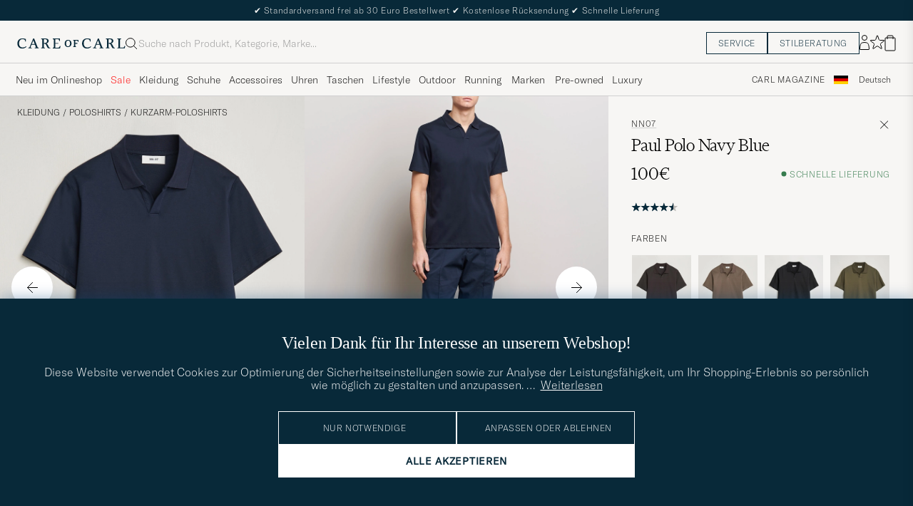

--- FILE ---
content_type: text/html; charset=UTF-8
request_url: https://www.careofcarl.de/de/nn07-paul-polo-navy-blue?sw=1&lz=1
body_size: 15698
content:
<script>
(function() {
document.cookie = 'c_country=; path=/; max-age=0; SameSite=Lax';
// Set flag that user is NOT logged in
window.__USER_LOGGED_IN__ = false;
})();
</script>
<link rel="alternate" hreflang="sv-se" href="https://www.careofcarl.se/sv/nn07-paul-polo-navy-blue-2">
<link rel="alternate" hreflang="nl-nl" href="https://www.careofcarl.nl/nl/nn07-paul-polo-navy-blue">
<link rel="alternate" hreflang="fr-fr" href="https://www.careofcarl.fr/fr/nn07-paul-polo-navy-blue">
<link rel="alternate" hreflang="de-at" href="https://www.careofcarl.at/de/nn07-paul-polo-navy-blue">
<link rel="alternate" hreflang="de-ch" href="https://www.careofcarl.ch/de/nn07-paul-polo-navy-blue">
<link rel="alternate" hreflang="es-es" href="https://www.careofcarl.es/es/nn07-paul-polo-navy-blue">
<link rel="alternate" hreflang="it-it" href="https://www.careofcarl.it/it/nn07-paul-polo-navy-blue-2">
<link rel="alternate" hreflang="en-gb" href="https://www.careofcarl.co.uk/en/nn07-paul-polo-navy-blue">
<link rel="alternate" hreflang="en-sk" href="https://www.careofcarl.com/en/nn07-paul-polo-navy-blue">
<link rel="alternate" hreflang="en-be" href="https://www.careofcarl.com/en/nn07-paul-polo-navy-blue">
<link rel="alternate" hreflang="no-no" href="https://www.careofcarl.no/no/nn07-paul-polo-navy-blue">
<link rel="alternate" hreflang="en-hr" href="https://www.careofcarl.com/en/nn07-paul-polo-navy-blue">
<link rel="alternate" hreflang="en-cy" href="https://www.careofcarl.com/en/nn07-paul-polo-navy-blue">
<link rel="alternate" hreflang="en-cz" href="https://www.careofcarl.com/en/nn07-paul-polo-navy-blue">
<link rel="alternate" hreflang="en-ee" href="https://www.careofcarl.com/en/nn07-paul-polo-navy-blue">
<link rel="alternate" hreflang="en-gr" href="https://www.careofcarl.com/en/nn07-paul-polo-navy-blue">
<link rel="alternate" hreflang="en-hu" href="https://www.careofcarl.com/en/nn07-paul-polo-navy-blue">
<link rel="alternate" hreflang="en-ie" href="https://www.careofcarl.com/en/nn07-paul-polo-navy-blue">
<link rel="alternate" hreflang="en-li" href="https://www.careofcarl.com/en/nn07-paul-polo-navy-blue">
<link rel="alternate" hreflang="en-lt" href="https://www.careofcarl.com/en/nn07-paul-polo-navy-blue">
<link rel="alternate" hreflang="en-lu" href="https://www.careofcarl.com/en/nn07-paul-polo-navy-blue">
<link rel="alternate" hreflang="da-dk" href="https://www.careofcarl.dk/dk/nn07-paul-polo-navy-blue">
<link rel="alternate" hreflang="en-mt" href="https://www.careofcarl.com/en/nn07-paul-polo-navy-blue">
<link rel="alternate" hreflang="en-pl" href="https://www.careofcarl.com/en/nn07-paul-polo-navy-blue">
<link rel="alternate" hreflang="en-pt" href="https://www.careofcarl.com/en/nn07-paul-polo-navy-blue">
<link rel="alternate" hreflang="en-si" href="https://www.careofcarl.com/en/nn07-paul-polo-navy-blue">
<link rel="alternate" hreflang="nl-be" href="https://www.careofcarl.be/nl/nn07-paul-polo-navy-blue">
<link rel="alternate" hreflang="fr-be" href="https://www.careofcarl.be/fr/nn07-paul-polo-navy-blue">
<link rel="alternate" hreflang="en-au" href="https://www.careofcarl.com/en/nn07-paul-polo-navy-blue">
<link rel="alternate" hreflang="en-ca" href="https://www.careofcarl.com/en/nn07-paul-polo-navy-blue">
<link rel="alternate" hreflang="en-hk" href="https://www.careofcarl.com/en/nn07-paul-polo-navy-blue">
<link rel="alternate" hreflang="en-jp" href="https://www.careofcarl.com/en/nn07-paul-polo-navy-blue">
<link rel="alternate" hreflang="fi-fi" href="https://www.careofcarl.fi/fi/nn07-paul-polo-navy-blue">
<link rel="alternate" hreflang="en-kw" href="https://www.careofcarl.com/en/nn07-paul-polo-navy-blue">
<link rel="alternate" hreflang="en-my" href="https://www.careofcarl.com/en/nn07-paul-polo-navy-blue">
<link rel="alternate" hreflang="en-nz" href="https://www.careofcarl.com/en/nn07-paul-polo-navy-blue">
<link rel="alternate" hreflang="en-qa" href="https://www.careofcarl.com/en/nn07-paul-polo-navy-blue">
<link rel="alternate" hreflang="en-sa" href="https://www.careofcarl.com/en/nn07-paul-polo-navy-blue">
<link rel="alternate" hreflang="en-sg" href="https://www.careofcarl.com/en/nn07-paul-polo-navy-blue">
<link rel="alternate" hreflang="en-kr" href="https://www.careofcarl.com/en/nn07-paul-polo-navy-blue">
<link rel="alternate" hreflang="en-tw" href="https://www.careofcarl.com/en/nn07-paul-polo-navy-blue">
<link rel="alternate" hreflang="en-ae" href="https://www.careofcarl.com/en/nn07-paul-polo-navy-blue">
<link rel="alternate" hreflang="en-us" href="https://www.careofcarl.com/en/nn07-paul-polo-navy-blue">
<link rel="alternate" hreflang="de-de" href="https://www.careofcarl.de/de/nn07-paul-polo-navy-blue">
<link rel="alternate" hreflang="en" href="https://www.careofcarl.com/en/nn07-paul-polo-navy-blue">
<link rel="alternate" hreflang="x-default" href="https://www.careofcarl.com/en/nn07-paul-polo-navy-blue">
<!-- views product default -->

<!--flak $VAR1 = [
          {
            'domain' => 'www.careofcarl.de',
            'product_ids' => [
                               '26176511r',
                               '261764m'
                             ],
            'gtins' => 'None',
            'master_id' => '261764m',
            'reviews' => [
                           {
                             'sentiment_score' => undef,
                             'area' => undef,
                             'review_id' => 'ffed3dd3ef3cf334f87144e365dcbcf3',
                             'score' => 4,
                             'sentiment' => undef,
                             'brand' => 'NN07',
                             'is_verified' => bless( do{\(my $o = 1)}, 'JSON::PP::Boolean' ),
                             'title' => undef,
                             'category_3_unified' => "Kort\x{e4}rmade pik\x{e9}er",
                             'customer_name' => 'Achim S',
                             'created_at' => '2025-09-05T00:00:00+00:00',
                             'product_title' => 'Paul Polo White',
                             'testimonial' => undef,
                             'product_url' => 'https://www.careofcarl.de/sv/nn07-paul-polo-white-2',
                             'category_1_unified' => "Kl\x{e4}der",
                             'language_code' => 'de',
                             'domain' => 'www.careofcarl.de',
                             'category_2_unified' => "Pik\x{e9}er",
                             'review_text' => '',
                             'purchase_id' => 2716781,
                             'product_id' => '26176511r'
                           },
                           {
                             'purchase_id' => 2438736,
                             'product_id' => '261764m',
                             'domain' => 'www.careofcarl.se',
                             'language_code' => 'sv',
                             'review_text' => undef,
                             'category_2_unified' => "Kort\x{e4}rmade pik\x{e9}er",
                             'category_3_unified' => undef,
                             'title' => undef,
                             'created_at' => '2024-10-23T00:00:00+00:00',
                             'customer_name' => 'Lena L',
                             'testimonial' => undef,
                             'product_title' => 'NN07 Paul Polo',
                             'category_1_unified' => "Pik\x{e9}er",
                             'product_url' => 'https://www.careofcarl.se/sv/nn07-paul-mercerized-polo-white',
                             'area' => undef,
                             'sentiment_score' => undef,
                             'review_id' => 'e1d120eb8967b30bfa31b6b68f98d007',
                             'sentiment' => undef,
                             'is_verified' => $VAR1->[0]{'reviews'}[0]{'is_verified'},
                             'brand' => 'NN07',
                             'score' => 4
                           },
                           {
                             'product_title' => 'NN07 Paul Polo',
                             'testimonial' => undef,
                             'product_url' => 'https://www.careofcarl.no/no/nn07-paul-polo-ashley-blue',
                             'category_1_unified' => "Pik\x{e9}er",
                             'title' => undef,
                             'category_3_unified' => undef,
                             'customer_name' => 'Mehdi-Alexander S',
                             'created_at' => '2024-07-04T00:00:00+00:00',
                             'score' => 5,
                             'sentiment' => undef,
                             'is_verified' => $VAR1->[0]{'reviews'}[0]{'is_verified'},
                             'brand' => 'NN07',
                             'sentiment_score' => undef,
                             'area' => undef,
                             'review_id' => '782a9c61133fd32afd409ea739da24cb',
                             'product_id' => '261764m',
                             'purchase_id' => 2347287,
                             'category_2_unified' => "Kort\x{e4}rmade pik\x{e9}er",
                             'review_text' => undef,
                             'domain' => 'www.careofcarl.no',
                             'language_code' => 'no'
                           },
                           {
                             'score' => 4,
                             'sentiment' => undef,
                             'brand' => 'NN07',
                             'is_verified' => $VAR1->[0]{'reviews'}[0]{'is_verified'},
                             'sentiment_score' => undef,
                             'area' => undef,
                             'review_id' => '38d562c3cfe98da5897a7665dcfde6e9',
                             'product_title' => 'NN07 Paul Polo',
                             'testimonial' => undef,
                             'product_url' => 'https://www.careofcarl.se/sv/nn07-paul-polo-white-2',
                             'category_1_unified' => "Pik\x{e9}er",
                             'title' => undef,
                             'category_3_unified' => undef,
                             'customer_name' => "H\x{e5}kan J",
                             'created_at' => '2024-06-06T00:00:00+00:00',
                             'category_2_unified' => "Kort\x{e4}rmade pik\x{e9}er",
                             'review_text' => undef,
                             'domain' => 'www.careofcarl.se',
                             'language_code' => 'sv',
                             'product_id' => '261764m',
                             'purchase_id' => 2316783
                           }
                         ],
            'summary' => {
                           'average_score' => '4.2',
                           'score_distribution' => {
                                                     '4' => 3,
                                                     '2' => 0,
                                                     '1' => 0,
                                                     '5' => 1,
                                                     '3' => 0
                                                   },
                           'total_reviews' => 4
                         },
            'product_title' => 'Paul Polo White'
          }
        ];
-->

<!-- Buying_advice.tt -->
<style>
@media (max-width: 65rem) {
.reverse-mobile{
flex-direction:column-reverse;
}
}
</style>





<div class="d-flex flex-column recommondation-blocks light-grey-bt visa">
<!--standardlist-->















<div class="row beige-tint-1-bg light-grey-bb p-0 " id="pdp_matchingproducts">
<div class="col-xs-12 col-md-3 pt-40 pb-32 px-32-md py-40-md d-flex flex-column">
<div class="col-xs-12 d-flex flex-column p-0">
<a href="" class="headline fs-40 mb-28-md mb-16">

Styling-Tipps

</a>

</div>

</div>
<div class="col-xs-12 col-md-9 pt-32-md px-0 light-grey-bl">







<div class="snapping--wrapper col-xs-12  trackable_rec"
data-recid="pdp_matchingproducts"
data-track-list="{&quot;list_name&quot;:&quot;pdp_matchingproducts&quot;,&quot;list_id&quot;:&quot;pdp_matchingproducts&quot;}"
data-auto-track-list="true">

<span class="list-nav nav-large radius-100 nav-prev light-white-bg">
<svg class=" rotate-180" width="25" height="25" fill="none" viewBox="0 0 25 25">
<path d="M5.45703 12.5H19.457" stroke="black" stroke-linecap="round" stroke-linejoin="round"/>
<path d="M12.457 5.5L19.457 12.5L12.457 19.5" stroke="black" stroke-linecap="square" stroke-linejoin="round"/>
</svg>
</span>

<div class="snapping d-flex cell--normal  ">










<article
class="product-cell product d-flex  pinned  "
tabindex="0"
aria-label=" Samsøe Samsøe Saharry Leather Sneakers White, 160€"
style="order:"
>
<a href="/de/samsoe-samsoe-saharry-leather-sneakers-white"
class="product__img js-product-primary-link d-flex light-grey-bg navigate-product"
aria-label="Herren  Samsøe Samsøe Saharry Leather Sneakers White"
tabindex="-1"
data-track="{&quot;product_price&quot;:&quot;160&quot;,&quot;product_color&quot;:&quot;&quot;,&quot;product_brand&quot;:null,&quot;product_cat_2&quot;:&quot;&quot;,&quot;product_cat_3&quot;:&quot;&quot;,&quot;site_name&quot;:&quot;newUX&quot;,&quot;product_cat_1&quot;:&quot;&quot;,&quot;eventCategory&quot;:&quot;pdp&quot;,&quot;nonInteraction&quot;:0,&quot;product_name&quot;:&quot;Samsøe Samsøe Saharry Leather Sneakers White&quot;,&quot;recommendation_id&quot;:&quot;pdp_matchingproducts&quot;,&quot;placement&quot;:1,&quot;product_id&quot;:&quot;25482711r&quot;,&quot;track_in&quot;:&quot;br,ga&quot;,&quot;eventAction&quot;:&quot;select_item&quot;}">
<img alt="" class="product__img--hover" loading="lazy" src="/bilder/artiklar/zoom/25482711r_3.jpg?m=1694780527" width="647" height="808" aria-hidden="true"/><img class="product_img--standard"  alt=" Samsøe Samsøe Saharry Leather Sneakers White" loading="lazy" src="/bilder/artiklar/25482711r.jpg?m=1743693321" alt="..." width="647" height="808"    /><div class="product__badge text--uppercase">

</div>
</a>
<!-- Wishlist button positioned outside image link to prevent event conflicts -->
<button class="product__wishlist"
type="button"
data-id="25482711r"
aria-label="Zu Favoriten hinzufügen"
aria-pressed="false"
tabindex="-1">


<svg width="24" height="23" viewBox="0 0 24 23" fill="none" xmlns="https://www.w3.org/2000/svg">
<path d="M11.6974 1.29295C11.8623 0.785433 12.5803 0.785439 12.7452 1.29295L14.666 7.20383C14.8873 7.88471 15.5218 8.34571 16.2377 8.34573L22.4529 8.34597C22.9865 8.34599 23.2084 9.02884 22.7767 9.34252L17.7486 12.9959C17.1695 13.4167 16.9271 14.1626 17.1483 14.8435L19.0687 20.7545C19.2335 21.2621 18.6527 21.6841 18.2209 21.3704L13.1926 17.7175C12.6134 17.2967 11.8291 17.2967 11.2499 17.7175L6.22163 21.3704C5.78989 21.6841 5.20903 21.2621 5.37391 20.7545L7.29427 14.8435C7.51548 14.1626 7.27312 13.4167 6.69394 12.9959L1.66592 9.34252C1.23421 9.02884 1.45608 8.34599 1.98972 8.34597L8.20486 8.34573C8.92079 8.34571 9.5553 7.88471 9.77656 7.20383L11.6974 1.29295Z" stroke="black" stroke-width="1.10178"/>
</svg>
</button>
<div class="product__container product__container d-flex flex-column">
<a class="product__brand navigate " tabindex="-1"id="product-brand-25482711r" href="" >
</a><a href="/de/samsoe-samsoe-saharry-leather-sneakers-white" class="product__name __name navigate-product" id="product-title-25482711r" tabindex="-1">Samsøe Samsøe Saharry Leather Sneakers White</a>
<div class="d-flex between middle c-gap-8 text--uppercase" id="product-sizes-25482711r">
<!-- other_colors_cell -->





</div>
<div class="d-flex between w-100 ">
<div class="product__price pt-8">

<span  class="product__price--regular ">160€</span>
<span class="product__priceProp dark-grey-text font-size-12"></span></div>
</div>
</div>
</article>


</div>


<span class="list-nav nav-large radius-100 nav-next light-white-bg">
<svg class=" rotate-0" width="25" height="25" fill="none" viewBox="0 0 25 25">
<path d="M5.45703 12.5H19.457" stroke="black" stroke-linecap="round" stroke-linejoin="round"/>
<path d="M12.457 5.5L19.457 12.5L12.457 19.5" stroke="black" stroke-linecap="square" stroke-linejoin="round"/>
</svg>
</span>

</div>


</div>
</div>
<!--standardlist-->















<div class="row beige-tint-1-bg light-grey-bb p-0 " id="pdp_similarproducts">
<div class="col-xs-12 col-md-3 pt-40 pb-32 px-32-md py-40-md d-flex flex-column">
<div class="col-xs-12 d-flex flex-column p-0">
<a href="" class="headline fs-40 mb-28-md mb-16">

Vergleichbare <span class="capitalize"> Produkte </span>

</a>

</div>

<div class="hide-xs hide show-sm">
<div class="btn btn-outline mt-16-xs">
<a href="" >
<div class="__USP d-flex middle fs-14 "
>Zur <svg class="ml-8 " width="17" height="8" fill="" viewBox="0 0 17 8">
<path d="M16.3536 4.35355C16.5488 4.15829 16.5488 3.84171 16.3536 3.64645L13.1716 0.464466C12.9763 0.269204 12.6597 0.269204 12.4645 0.464466C12.2692 0.659728 12.2692 0.976311 12.4645 1.17157L15.2929 4L12.4645 6.82843C12.2692 7.02369 12.2692 7.34027 12.4645 7.53553C12.6597 7.7308 12.9763 7.7308 13.1716 7.53553L16.3536 4.35355ZM0 4.5H16V3.5H0V4.5Z" fill="black"></path>
</svg></div>

</a>
</div>
</div>

</div>
<div class="col-xs-12 col-md-9 pt-32-md px-0 light-grey-bl">







<div class="snapping--wrapper col-xs-12  trackable_rec"
data-recid="pdp_similarproducts"
data-track-list="{&quot;list_id&quot;:&quot;pdp_similarproducts&quot;,&quot;list_name&quot;:&quot;pdp_similarproducts&quot;}"
data-auto-track-list="true">

<span class="list-nav nav-large radius-100 nav-prev light-white-bg">
<svg class=" rotate-180" width="25" height="25" fill="none" viewBox="0 0 25 25">
<path d="M5.45703 12.5H19.457" stroke="black" stroke-linecap="round" stroke-linejoin="round"/>
<path d="M12.457 5.5L19.457 12.5L12.457 19.5" stroke="black" stroke-linecap="square" stroke-linejoin="round"/>
</svg>
</span>

<div class="snapping d-flex cell--normal  ">







<article
class="product-cell product d-flex Blau pinned  "
tabindex="0"
aria-label="Lacoste Original Polo Piké Navy Blue, 110€"
style="order:"
>
<a href="/de/lacoste-original-polo-pike-navy-blue"
class="product__img js-product-primary-link d-flex light-grey-bg navigate-product"
aria-label="Herren Lacoste Original Polo Piké Navy Blue Blau"
tabindex="-1"
data-track="{&quot;product_name&quot;:&quot;Lacoste Original Polo Piké Navy Blue&quot;,&quot;nonInteraction&quot;:0,&quot;eventCategory&quot;:&quot;pdp&quot;,&quot;product_cat_1&quot;:&quot;&quot;,&quot;site_name&quot;:&quot;newUX&quot;,&quot;product_cat_3&quot;:&quot;&quot;,&quot;product_brand&quot;:&quot;Lacoste&quot;,&quot;product_cat_2&quot;:&quot;&quot;,&quot;product_color&quot;:&quot;&quot;,&quot;product_price&quot;:&quot;110&quot;,&quot;eventAction&quot;:&quot;select_item&quot;,&quot;track_in&quot;:&quot;br,ga&quot;,&quot;product_id&quot;:&quot;10298511r&quot;,&quot;placement&quot;:1,&quot;recommendation_id&quot;:&quot;pdp_similarproducts&quot;}">
<img alt="" class="product__img--hover" loading="lazy" src="/bilder/artiklar/zoom/10298511r_3.jpg?m=1749539604" width="647" height="808" aria-hidden="true"/><img class="product_img--standard"  alt="Lacoste Original Polo Piké Navy Blue – Blau" loading="lazy" src="/bilder/artiklar/10298511r.jpg?m=1743687732" alt="..." width="647" height="808"    /><div class="product__badge text--uppercase">

</div>
</a>
<!-- Wishlist button positioned outside image link to prevent event conflicts -->
<button class="product__wishlist"
type="button"
data-id="10298511r"
aria-label="Zu Favoriten hinzufügen"
aria-pressed="false"
tabindex="-1">


<svg width="24" height="23" viewBox="0 0 24 23" fill="none" xmlns="https://www.w3.org/2000/svg">
<path d="M11.6974 1.29295C11.8623 0.785433 12.5803 0.785439 12.7452 1.29295L14.666 7.20383C14.8873 7.88471 15.5218 8.34571 16.2377 8.34573L22.4529 8.34597C22.9865 8.34599 23.2084 9.02884 22.7767 9.34252L17.7486 12.9959C17.1695 13.4167 16.9271 14.1626 17.1483 14.8435L19.0687 20.7545C19.2335 21.2621 18.6527 21.6841 18.2209 21.3704L13.1926 17.7175C12.6134 17.2967 11.8291 17.2967 11.2499 17.7175L6.22163 21.3704C5.78989 21.6841 5.20903 21.2621 5.37391 20.7545L7.29427 14.8435C7.51548 14.1626 7.27312 13.4167 6.69394 12.9959L1.66592 9.34252C1.23421 9.02884 1.45608 8.34599 1.98972 8.34597L8.20486 8.34573C8.92079 8.34571 9.5553 7.88471 9.77656 7.20383L11.6974 1.29295Z" stroke="black" stroke-width="1.10178"/>
</svg>
</button>
<div class="product__container product__container d-flex flex-column">
<a class="product__brand navigate " tabindex="-1"id="product-brand-10298511r" href="/de/lacoste" >
Lacoste</a><a href="/de/lacoste-original-polo-pike-navy-blue" class="product__name __name navigate-product" id="product-title-10298511r" tabindex="-1">Original Polo Piké Navy Blue</a>
<div class="d-flex between middle c-gap-8 text--uppercase" id="product-sizes-10298511r">

<div class="product__size fit--content  text--uppercase">

<span class="product__list product__size c-gap-6-xs px-0 c-gap-8-sm">







<span class="product__item " data-id="">XS</span>



<span class="product__item " data-id="">S</span>



<span class="product__item " data-id="">M</span>



<span class="product__item " data-id="">XL</span>

</span>

</div>
<!-- other_colors_cell -->





</div>
<div class="d-flex between w-100 ">
<div class="product__price pt-8">

<span  class="product__price--regular ">110€</span>
<span class="product__priceProp dark-grey-text font-size-12"></span></div>
</div>
</div>
</article>








<article
class="product-cell product d-flex Blau pinned  "
tabindex="0"
aria-label="Lacoste Paris Polo Piké Rill, Regulärer Preis 120€, Reduzierter Preis 84€"
style="order:"
>
<a href="/de/lacoste-paris-polo-pike-rill"
class="product__img js-product-primary-link d-flex light-grey-bg navigate-product"
aria-label="Herren Lacoste Paris Polo Piké Rill Blau"
tabindex="-1"
data-track="{&quot;product_cat_2&quot;:&quot;&quot;,&quot;product_brand&quot;:&quot;Lacoste&quot;,&quot;product_color&quot;:&quot;&quot;,&quot;product_price&quot;:&quot;84&quot;,&quot;eventCategory&quot;:&quot;pdp&quot;,&quot;nonInteraction&quot;:0,&quot;product_cat_1&quot;:&quot;&quot;,&quot;site_name&quot;:&quot;newUX&quot;,&quot;product_cat_3&quot;:&quot;&quot;,&quot;product_name&quot;:&quot;Lacoste Paris Polo Piké Rill&quot;,&quot;placement&quot;:2,&quot;product_id&quot;:&quot;26673311r&quot;,&quot;recommendation_id&quot;:&quot;pdp_similarproducts&quot;,&quot;eventAction&quot;:&quot;select_item&quot;,&quot;track_in&quot;:&quot;br,ga&quot;}">
<img alt="" class="product__img--hover" loading="lazy" src="/bilder/artiklar/zoom/26673311r_3.jpg?m=1751981475" width="647" height="808" aria-hidden="true"/><img class="product_img--standard"  alt="Lacoste Paris Polo Piké Rill – Blau" loading="lazy" src="/bilder/artiklar/26673311r.jpg?m=1751981408" alt="..." width="647" height="808"    /><div class="product__badge text--uppercase">


<span class="product__badge--sale  light-red-bg">30%</span>


</div>
</a>
<!-- Wishlist button positioned outside image link to prevent event conflicts -->
<button class="product__wishlist"
type="button"
data-id="26673311r"
aria-label="Zu Favoriten hinzufügen"
aria-pressed="false"
tabindex="-1">


<svg width="24" height="23" viewBox="0 0 24 23" fill="none" xmlns="https://www.w3.org/2000/svg">
<path d="M11.6974 1.29295C11.8623 0.785433 12.5803 0.785439 12.7452 1.29295L14.666 7.20383C14.8873 7.88471 15.5218 8.34571 16.2377 8.34573L22.4529 8.34597C22.9865 8.34599 23.2084 9.02884 22.7767 9.34252L17.7486 12.9959C17.1695 13.4167 16.9271 14.1626 17.1483 14.8435L19.0687 20.7545C19.2335 21.2621 18.6527 21.6841 18.2209 21.3704L13.1926 17.7175C12.6134 17.2967 11.8291 17.2967 11.2499 17.7175L6.22163 21.3704C5.78989 21.6841 5.20903 21.2621 5.37391 20.7545L7.29427 14.8435C7.51548 14.1626 7.27312 13.4167 6.69394 12.9959L1.66592 9.34252C1.23421 9.02884 1.45608 8.34599 1.98972 8.34597L8.20486 8.34573C8.92079 8.34571 9.5553 7.88471 9.77656 7.20383L11.6974 1.29295Z" stroke="black" stroke-width="1.10178"/>
</svg>
</button>
<div class="product__container product__container d-flex flex-column">
<a class="product__brand navigate " tabindex="-1"id="product-brand-26673311r" href="/de/lacoste" >
Lacoste</a><a href="/de/lacoste-paris-polo-pike-rill" class="product__name __name navigate-product" id="product-title-26673311r" tabindex="-1">Paris Polo Piké Rill</a>
<div class="d-flex between middle c-gap-8 text--uppercase" id="product-sizes-26673311r">

<div class="product__size fit--content  text--uppercase">

<span class="product__list product__size c-gap-6-xs px-0 c-gap-8-sm">







<span class="product__item " data-id="">S</span>



<span class="product__item " data-id="">M</span>



<span class="product__item " data-id="">L</span>

</span>

</div>
<!-- other_colors_cell -->





</div>
<div class="d-flex between w-100 ">
<div class="product__price pt-8">

<span class="sr-only">Regulärer Preis</span>
<del class="product__price--regular--sale ">120€</del>
<span class="sr-only">Reduzierter Preis</span>
<span class="product__price--campaign light-red-text ">84€</span>
<span class="product__priceProp dark-grey-text font-size-12"></span></div>
</div>
</div>
</article>








<article
class="product-cell product d-flex Blau pinned  "
tabindex="0"
aria-label="Lacoste Original Polo Piké Overview, 110€"
style="order:"
>
<a href="/de/lacoste-original-polo-pike-overview"
class="product__img js-product-primary-link d-flex light-grey-bg navigate-product"
aria-label="Herren Lacoste Original Polo Piké Overview Blau"
tabindex="-1"
data-track="{&quot;nonInteraction&quot;:0,&quot;eventCategory&quot;:&quot;pdp&quot;,&quot;product_cat_1&quot;:&quot;&quot;,&quot;site_name&quot;:&quot;newUX&quot;,&quot;product_cat_3&quot;:&quot;&quot;,&quot;product_name&quot;:&quot;Lacoste Original Polo Piké Overview&quot;,&quot;product_brand&quot;:&quot;Lacoste&quot;,&quot;product_cat_2&quot;:&quot;&quot;,&quot;product_color&quot;:&quot;&quot;,&quot;product_price&quot;:&quot;110&quot;,&quot;eventAction&quot;:&quot;select_item&quot;,&quot;track_in&quot;:&quot;br,ga&quot;,&quot;placement&quot;:3,&quot;product_id&quot;:&quot;20402111r&quot;,&quot;recommendation_id&quot;:&quot;pdp_similarproducts&quot;}">
<img alt="" class="product__img--hover" loading="lazy" src="/bilder/artiklar/zoom/20402111r_3.jpg?m=1749566216" width="647" height="808" aria-hidden="true"/><img class="product_img--standard"  alt="Lacoste Original Polo Piké Overview – Blau" loading="lazy" src="/bilder/artiklar/20402111r.jpg?m=1743691472" alt="..." width="647" height="808"    /><div class="product__badge text--uppercase">

</div>
</a>
<!-- Wishlist button positioned outside image link to prevent event conflicts -->
<button class="product__wishlist"
type="button"
data-id="20402111r"
aria-label="Zu Favoriten hinzufügen"
aria-pressed="false"
tabindex="-1">


<svg width="24" height="23" viewBox="0 0 24 23" fill="none" xmlns="https://www.w3.org/2000/svg">
<path d="M11.6974 1.29295C11.8623 0.785433 12.5803 0.785439 12.7452 1.29295L14.666 7.20383C14.8873 7.88471 15.5218 8.34571 16.2377 8.34573L22.4529 8.34597C22.9865 8.34599 23.2084 9.02884 22.7767 9.34252L17.7486 12.9959C17.1695 13.4167 16.9271 14.1626 17.1483 14.8435L19.0687 20.7545C19.2335 21.2621 18.6527 21.6841 18.2209 21.3704L13.1926 17.7175C12.6134 17.2967 11.8291 17.2967 11.2499 17.7175L6.22163 21.3704C5.78989 21.6841 5.20903 21.2621 5.37391 20.7545L7.29427 14.8435C7.51548 14.1626 7.27312 13.4167 6.69394 12.9959L1.66592 9.34252C1.23421 9.02884 1.45608 8.34599 1.98972 8.34597L8.20486 8.34573C8.92079 8.34571 9.5553 7.88471 9.77656 7.20383L11.6974 1.29295Z" stroke="black" stroke-width="1.10178"/>
</svg>
</button>
<div class="product__container product__container d-flex flex-column">
<a class="product__brand navigate " tabindex="-1"id="product-brand-20402111r" href="/de/lacoste" >
Lacoste</a><a href="/de/lacoste-original-polo-pike-overview" class="product__name __name navigate-product" id="product-title-20402111r" tabindex="-1">Original Polo Piké Overview</a>
<div class="d-flex between middle c-gap-8 text--uppercase" id="product-sizes-20402111r">

<div class="product__size fit--content  text--uppercase">

<span class="product__list product__size c-gap-6-xs px-0 c-gap-8-sm">







<span class="product__item " data-id="">S</span>



<span class="product__item " data-id="">XS</span>



<span class="product__item " data-id="">M</span>



<span class="product__item " data-id="">L</span>



<span class="product__item " data-id="">XL</span>



<span class="product__item " data-id="">XXXL</span>

</span>

</div>
<!-- other_colors_cell -->





</div>
<div class="d-flex between w-100 ">
<div class="product__price pt-8">

<span  class="product__price--regular ">110€</span>
<span class="product__priceProp dark-grey-text font-size-12"></span></div>
</div>
</div>
</article>








<article
class="product-cell product d-flex Blau pinned  "
tabindex="0"
aria-label="Lacoste Original Polo Piké Rill, 110€"
style="order:"
>
<a href="/de/lacoste-original-polo-pike-rill"
class="product__img js-product-primary-link d-flex light-grey-bg navigate-product"
aria-label="Herren Lacoste Original Polo Piké Rill Blau"
tabindex="-1"
data-track="{&quot;eventAction&quot;:&quot;select_item&quot;,&quot;track_in&quot;:&quot;br,ga&quot;,&quot;placement&quot;:4,&quot;product_id&quot;:&quot;10666611r&quot;,&quot;recommendation_id&quot;:&quot;pdp_similarproducts&quot;,&quot;product_cat_1&quot;:&quot;&quot;,&quot;eventCategory&quot;:&quot;pdp&quot;,&quot;nonInteraction&quot;:0,&quot;product_cat_3&quot;:&quot;&quot;,&quot;site_name&quot;:&quot;newUX&quot;,&quot;product_name&quot;:&quot;Lacoste Original Polo Piké Rill&quot;,&quot;product_brand&quot;:&quot;Lacoste&quot;,&quot;product_cat_2&quot;:&quot;&quot;,&quot;product_price&quot;:&quot;110&quot;,&quot;product_color&quot;:&quot;&quot;}">
<img alt="" class="product__img--hover" loading="lazy" src="/bilder/artiklar/zoom/10666611r_3.jpg?m=1749566216" width="647" height="808" aria-hidden="true"/><img class="product_img--standard"  alt="Lacoste Original Polo Piké Rill – Blau" loading="lazy" src="/bilder/artiklar/10666611r.jpg?m=1743687842" alt="..." width="647" height="808"    /><div class="product__badge text--uppercase">

</div>
</a>
<!-- Wishlist button positioned outside image link to prevent event conflicts -->
<button class="product__wishlist"
type="button"
data-id="10666611r"
aria-label="Zu Favoriten hinzufügen"
aria-pressed="false"
tabindex="-1">


<svg width="24" height="23" viewBox="0 0 24 23" fill="none" xmlns="https://www.w3.org/2000/svg">
<path d="M11.6974 1.29295C11.8623 0.785433 12.5803 0.785439 12.7452 1.29295L14.666 7.20383C14.8873 7.88471 15.5218 8.34571 16.2377 8.34573L22.4529 8.34597C22.9865 8.34599 23.2084 9.02884 22.7767 9.34252L17.7486 12.9959C17.1695 13.4167 16.9271 14.1626 17.1483 14.8435L19.0687 20.7545C19.2335 21.2621 18.6527 21.6841 18.2209 21.3704L13.1926 17.7175C12.6134 17.2967 11.8291 17.2967 11.2499 17.7175L6.22163 21.3704C5.78989 21.6841 5.20903 21.2621 5.37391 20.7545L7.29427 14.8435C7.51548 14.1626 7.27312 13.4167 6.69394 12.9959L1.66592 9.34252C1.23421 9.02884 1.45608 8.34599 1.98972 8.34597L8.20486 8.34573C8.92079 8.34571 9.5553 7.88471 9.77656 7.20383L11.6974 1.29295Z" stroke="black" stroke-width="1.10178"/>
</svg>
</button>
<div class="product__container product__container d-flex flex-column">
<a class="product__brand navigate " tabindex="-1"id="product-brand-10666611r" href="/de/lacoste" >
Lacoste</a><a href="/de/lacoste-original-polo-pike-rill" class="product__name __name navigate-product" id="product-title-10666611r" tabindex="-1">Original Polo Piké Rill</a>
<div class="d-flex between middle c-gap-8 text--uppercase" id="product-sizes-10666611r">

<div class="product__size fit--content  text--uppercase">

<span class="product__list product__size c-gap-6-xs px-0 c-gap-8-sm">







<span class="product__item " data-id="">XS</span>



<span class="product__item " data-id="">M</span>



<span class="product__item " data-id="">L</span>



<span class="product__item " data-id="">XXL</span>

</span>

</div>
<!-- other_colors_cell -->





</div>
<div class="d-flex between w-100 ">
<div class="product__price pt-8">

<span  class="product__price--regular ">110€</span>
<span class="product__priceProp dark-grey-text font-size-12"></span></div>
</div>
</div>
</article>








<article
class="product-cell product d-flex Blau pinned  "
tabindex="0"
aria-label="Lacoste Paris Polo Piké Navy Blue, 110€"
style="order:"
>
<a href="/de/lacoste-paris-polo-pike-navy-blue"
class="product__img js-product-primary-link d-flex light-grey-bg navigate-product"
aria-label="Herren Lacoste Paris Polo Piké Navy Blue Blau"
tabindex="-1"
data-track="{&quot;product_name&quot;:&quot;Lacoste Paris Polo Piké Navy Blue&quot;,&quot;product_cat_3&quot;:&quot;&quot;,&quot;site_name&quot;:&quot;newUX&quot;,&quot;product_cat_1&quot;:&quot;&quot;,&quot;eventCategory&quot;:&quot;pdp&quot;,&quot;nonInteraction&quot;:0,&quot;product_price&quot;:&quot;110&quot;,&quot;product_color&quot;:&quot;&quot;,&quot;product_cat_2&quot;:&quot;&quot;,&quot;product_brand&quot;:&quot;Lacoste&quot;,&quot;track_in&quot;:&quot;br,ga&quot;,&quot;eventAction&quot;:&quot;select_item&quot;,&quot;recommendation_id&quot;:&quot;pdp_similarproducts&quot;,&quot;product_id&quot;:&quot;23731011r&quot;,&quot;placement&quot;:5}">
<img alt="" class="product__img--hover" loading="lazy" src="/bilder/artiklar/zoom/23731011r_3.jpg?m=1740747380" width="647" height="808" aria-hidden="true"/><img class="product_img--standard"  alt="Lacoste Paris Polo Piké Navy Blue – Blau" loading="lazy" src="/bilder/artiklar/23731011r.jpg?m=1743692691" alt="..." width="647" height="808"    /><div class="product__badge text--uppercase">

</div>
</a>
<!-- Wishlist button positioned outside image link to prevent event conflicts -->
<button class="product__wishlist"
type="button"
data-id="23731011r"
aria-label="Zu Favoriten hinzufügen"
aria-pressed="false"
tabindex="-1">


<svg width="24" height="23" viewBox="0 0 24 23" fill="none" xmlns="https://www.w3.org/2000/svg">
<path d="M11.6974 1.29295C11.8623 0.785433 12.5803 0.785439 12.7452 1.29295L14.666 7.20383C14.8873 7.88471 15.5218 8.34571 16.2377 8.34573L22.4529 8.34597C22.9865 8.34599 23.2084 9.02884 22.7767 9.34252L17.7486 12.9959C17.1695 13.4167 16.9271 14.1626 17.1483 14.8435L19.0687 20.7545C19.2335 21.2621 18.6527 21.6841 18.2209 21.3704L13.1926 17.7175C12.6134 17.2967 11.8291 17.2967 11.2499 17.7175L6.22163 21.3704C5.78989 21.6841 5.20903 21.2621 5.37391 20.7545L7.29427 14.8435C7.51548 14.1626 7.27312 13.4167 6.69394 12.9959L1.66592 9.34252C1.23421 9.02884 1.45608 8.34599 1.98972 8.34597L8.20486 8.34573C8.92079 8.34571 9.5553 7.88471 9.77656 7.20383L11.6974 1.29295Z" stroke="black" stroke-width="1.10178"/>
</svg>
</button>
<div class="product__container product__container d-flex flex-column">
<a class="product__brand navigate " tabindex="-1"id="product-brand-23731011r" href="/de/lacoste" >
Lacoste</a><a href="/de/lacoste-paris-polo-pike-navy-blue" class="product__name __name navigate-product" id="product-title-23731011r" tabindex="-1">Paris Polo Piké Navy Blue</a>
<div class="d-flex between middle c-gap-8 text--uppercase" id="product-sizes-23731011r">

<div class="product__size fit--content  text--uppercase">

<span class="product__list product__size c-gap-6-xs px-0 c-gap-8-sm">







<span class="product__item " data-id="">S</span>



<span class="product__item " data-id="">XS</span>



<span class="product__item " data-id="">M</span>



<span class="product__item " data-id="">L</span>



<span class="product__item " data-id="">XL</span>



<span class="product__item " data-id="">XXL</span>

</span>

</div>
<!-- other_colors_cell -->





</div>
<div class="d-flex between w-100 ">
<div class="product__price pt-8">

<span  class="product__price--regular ">110€</span>
<span class="product__priceProp dark-grey-text font-size-12"></span></div>
</div>
</div>
</article>








<article
class="product-cell product d-flex Blau pinned  "
tabindex="0"
aria-label="OAS Short Sleeve Terry Polo Navy, 95€"
style="order:"
>
<a href="/de/oas-short-sleeve-terry-polo-navy"
class="product__img js-product-primary-link d-flex light-grey-bg navigate-product"
aria-label="Herren OAS Short Sleeve Terry Polo Navy Blau"
tabindex="-1"
data-track="{&quot;eventAction&quot;:&quot;select_item&quot;,&quot;track_in&quot;:&quot;br,ga&quot;,&quot;product_id&quot;:&quot;20851511r&quot;,&quot;placement&quot;:6,&quot;recommendation_id&quot;:&quot;pdp_similarproducts&quot;,&quot;product_name&quot;:&quot;OAS Short Sleeve Terry Polo Navy&quot;,&quot;nonInteraction&quot;:0,&quot;eventCategory&quot;:&quot;pdp&quot;,&quot;product_cat_1&quot;:&quot;&quot;,&quot;site_name&quot;:&quot;newUX&quot;,&quot;product_cat_3&quot;:&quot;&quot;,&quot;product_brand&quot;:&quot;OAS&quot;,&quot;product_cat_2&quot;:&quot;&quot;,&quot;product_color&quot;:&quot;&quot;,&quot;product_price&quot;:&quot;95&quot;}">
<img alt="" class="product__img--hover" loading="lazy" src="/bilder/artiklar/zoom/20851511r_3.jpg?m=1681730448" width="647" height="808" aria-hidden="true"/><img class="product_img--standard"  alt="OAS Short Sleeve Terry Polo Navy – Blau" loading="lazy" src="/bilder/artiklar/20851511r.jpg?m=1743691637" alt="..." width="647" height="808"    /><div class="product__badge text--uppercase">

</div>
</a>
<!-- Wishlist button positioned outside image link to prevent event conflicts -->
<button class="product__wishlist"
type="button"
data-id="20851511r"
aria-label="Zu Favoriten hinzufügen"
aria-pressed="false"
tabindex="-1">


<svg width="24" height="23" viewBox="0 0 24 23" fill="none" xmlns="https://www.w3.org/2000/svg">
<path d="M11.6974 1.29295C11.8623 0.785433 12.5803 0.785439 12.7452 1.29295L14.666 7.20383C14.8873 7.88471 15.5218 8.34571 16.2377 8.34573L22.4529 8.34597C22.9865 8.34599 23.2084 9.02884 22.7767 9.34252L17.7486 12.9959C17.1695 13.4167 16.9271 14.1626 17.1483 14.8435L19.0687 20.7545C19.2335 21.2621 18.6527 21.6841 18.2209 21.3704L13.1926 17.7175C12.6134 17.2967 11.8291 17.2967 11.2499 17.7175L6.22163 21.3704C5.78989 21.6841 5.20903 21.2621 5.37391 20.7545L7.29427 14.8435C7.51548 14.1626 7.27312 13.4167 6.69394 12.9959L1.66592 9.34252C1.23421 9.02884 1.45608 8.34599 1.98972 8.34597L8.20486 8.34573C8.92079 8.34571 9.5553 7.88471 9.77656 7.20383L11.6974 1.29295Z" stroke="black" stroke-width="1.10178"/>
</svg>
</button>
<div class="product__container product__container d-flex flex-column">
<a class="product__brand navigate " tabindex="-1"id="product-brand-20851511r" href="/de/oas" >
OAS</a><a href="/de/oas-short-sleeve-terry-polo-navy" class="product__name __name navigate-product" id="product-title-20851511r" tabindex="-1">Short Sleeve Terry Polo Navy</a>
<div class="d-flex between middle c-gap-8 text--uppercase" id="product-sizes-20851511r">

<div class="product__size fit--content  text--uppercase">

<span class="product__list product__size c-gap-6-xs px-0 c-gap-8-sm">







<span class="product__item " data-id="">S</span>



<span class="product__item " data-id="">M</span>



<span class="product__item " data-id="">L</span>

</span>

</div>
<!-- other_colors_cell -->





</div>
<div class="d-flex between w-100 ">
<div class="product__price pt-8">

<span  class="product__price--regular ">95€</span>
<span class="product__priceProp dark-grey-text font-size-12"></span></div>
</div>
</div>
</article>








<article
class="product-cell product d-flex Blau pinned  "
tabindex="0"
aria-label="Fred Perry Plain Polo Navy, 100€"
style="order:"
>
<a href="/de/fred-perry-plain-polo-navy"
class="product__img js-product-primary-link d-flex light-grey-bg navigate-product"
aria-label="Herren Fred Perry Plain Polo Navy Blau"
tabindex="-1"
data-track="{&quot;product_cat_1&quot;:&quot;&quot;,&quot;nonInteraction&quot;:0,&quot;eventCategory&quot;:&quot;pdp&quot;,&quot;product_cat_3&quot;:&quot;&quot;,&quot;site_name&quot;:&quot;newUX&quot;,&quot;product_name&quot;:&quot;Fred Perry Plain Polo Navy&quot;,&quot;product_cat_2&quot;:&quot;&quot;,&quot;product_brand&quot;:&quot;Fred Perry&quot;,&quot;product_price&quot;:&quot;100&quot;,&quot;product_color&quot;:&quot;&quot;,&quot;eventAction&quot;:&quot;select_item&quot;,&quot;track_in&quot;:&quot;br,ga&quot;,&quot;product_id&quot;:&quot;12626811r&quot;,&quot;placement&quot;:7,&quot;recommendation_id&quot;:&quot;pdp_similarproducts&quot;}">
<img alt="" class="product__img--hover" loading="lazy" src="/bilder/artiklar/zoom/12626811r_3.jpg?m=1683897771" width="647" height="808" aria-hidden="true"/><img class="product_img--standard"  alt="Fred Perry Plain Polo Navy – Blau" loading="lazy" src="/bilder/artiklar/12626811r.jpg?m=1743688772" alt="..." width="647" height="808"    /><div class="product__badge text--uppercase">

</div>
</a>
<!-- Wishlist button positioned outside image link to prevent event conflicts -->
<button class="product__wishlist"
type="button"
data-id="12626811r"
aria-label="Zu Favoriten hinzufügen"
aria-pressed="false"
tabindex="-1">


<svg width="24" height="23" viewBox="0 0 24 23" fill="none" xmlns="https://www.w3.org/2000/svg">
<path d="M11.6974 1.29295C11.8623 0.785433 12.5803 0.785439 12.7452 1.29295L14.666 7.20383C14.8873 7.88471 15.5218 8.34571 16.2377 8.34573L22.4529 8.34597C22.9865 8.34599 23.2084 9.02884 22.7767 9.34252L17.7486 12.9959C17.1695 13.4167 16.9271 14.1626 17.1483 14.8435L19.0687 20.7545C19.2335 21.2621 18.6527 21.6841 18.2209 21.3704L13.1926 17.7175C12.6134 17.2967 11.8291 17.2967 11.2499 17.7175L6.22163 21.3704C5.78989 21.6841 5.20903 21.2621 5.37391 20.7545L7.29427 14.8435C7.51548 14.1626 7.27312 13.4167 6.69394 12.9959L1.66592 9.34252C1.23421 9.02884 1.45608 8.34599 1.98972 8.34597L8.20486 8.34573C8.92079 8.34571 9.5553 7.88471 9.77656 7.20383L11.6974 1.29295Z" stroke="black" stroke-width="1.10178"/>
</svg>
</button>
<div class="product__container product__container d-flex flex-column">
<a class="product__brand navigate " tabindex="-1"id="product-brand-12626811r" href="/de/fred-perry" >
Fred Perry</a><a href="/de/fred-perry-plain-polo-navy" class="product__name __name navigate-product" id="product-title-12626811r" tabindex="-1">Plain Polo Navy</a>
<div class="d-flex between middle c-gap-8 text--uppercase" id="product-sizes-12626811r">

<div class="product__size fit--content  text--uppercase">

<span class="product__list product__size c-gap-6-xs px-0 c-gap-8-sm">







<span class="product__item " data-id="">S</span>



<span class="product__item " data-id="">M</span>



<span class="product__item " data-id="">L</span>



<span class="product__item " data-id="">XL</span>



<span class="product__item " data-id="">XXL</span>

</span>

</div>
<!-- other_colors_cell -->





</div>
<div class="d-flex between w-100 ">
<div class="product__price pt-8">

<span  class="product__price--regular ">100€</span>
<span class="product__priceProp dark-grey-text font-size-12"></span></div>
</div>
</div>
</article>








<article
class="product-cell product d-flex Blau pinned  "
tabindex="0"
aria-label="Lacoste Slim Fit Polo Piké Overview, Regulärer Preis 110€, Reduzierter Preis 77€"
style="order:"
>
<a href="/de/lacoste-slim-fit-polo-pike-overview"
class="product__img js-product-primary-link d-flex light-grey-bg navigate-product"
aria-label="Herren Lacoste Slim Fit Polo Piké Overview Blau"
tabindex="-1"
data-track="{&quot;placement&quot;:8,&quot;product_id&quot;:&quot;22477411r&quot;,&quot;recommendation_id&quot;:&quot;pdp_similarproducts&quot;,&quot;eventAction&quot;:&quot;select_item&quot;,&quot;track_in&quot;:&quot;br,ga&quot;,&quot;product_cat_2&quot;:&quot;&quot;,&quot;product_brand&quot;:&quot;Lacoste&quot;,&quot;product_color&quot;:&quot;&quot;,&quot;product_price&quot;:&quot;77&quot;,&quot;eventCategory&quot;:&quot;pdp&quot;,&quot;nonInteraction&quot;:0,&quot;product_cat_1&quot;:&quot;&quot;,&quot;site_name&quot;:&quot;newUX&quot;,&quot;product_cat_3&quot;:&quot;&quot;,&quot;product_name&quot;:&quot;Lacoste Slim Fit Polo Piké Overview&quot;}">
<img alt="" class="product__img--hover" loading="lazy" src="/bilder/artiklar/zoom/22477411r_3.jpg?m=1669734620" width="647" height="808" aria-hidden="true"/><img class="product_img--standard"  alt="Lacoste Slim Fit Polo Piké Overview – Blau" loading="lazy" src="/bilder/artiklar/22477411r.jpg?m=1743692245" alt="..." width="647" height="808"    /><div class="product__badge text--uppercase">


<span class="product__badge--sale  light-red-bg">30%</span>


</div>
</a>
<!-- Wishlist button positioned outside image link to prevent event conflicts -->
<button class="product__wishlist"
type="button"
data-id="22477411r"
aria-label="Zu Favoriten hinzufügen"
aria-pressed="false"
tabindex="-1">


<svg width="24" height="23" viewBox="0 0 24 23" fill="none" xmlns="https://www.w3.org/2000/svg">
<path d="M11.6974 1.29295C11.8623 0.785433 12.5803 0.785439 12.7452 1.29295L14.666 7.20383C14.8873 7.88471 15.5218 8.34571 16.2377 8.34573L22.4529 8.34597C22.9865 8.34599 23.2084 9.02884 22.7767 9.34252L17.7486 12.9959C17.1695 13.4167 16.9271 14.1626 17.1483 14.8435L19.0687 20.7545C19.2335 21.2621 18.6527 21.6841 18.2209 21.3704L13.1926 17.7175C12.6134 17.2967 11.8291 17.2967 11.2499 17.7175L6.22163 21.3704C5.78989 21.6841 5.20903 21.2621 5.37391 20.7545L7.29427 14.8435C7.51548 14.1626 7.27312 13.4167 6.69394 12.9959L1.66592 9.34252C1.23421 9.02884 1.45608 8.34599 1.98972 8.34597L8.20486 8.34573C8.92079 8.34571 9.5553 7.88471 9.77656 7.20383L11.6974 1.29295Z" stroke="black" stroke-width="1.10178"/>
</svg>
</button>
<div class="product__container product__container d-flex flex-column">
<a class="product__brand navigate " tabindex="-1"id="product-brand-22477411r" href="/de/lacoste" >
Lacoste</a><a href="/de/lacoste-slim-fit-polo-pike-overview" class="product__name __name navigate-product" id="product-title-22477411r" tabindex="-1">Slim Fit Polo Piké Overview</a>
<div class="d-flex between middle c-gap-8 text--uppercase" id="product-sizes-22477411r">

<div class="product__size fit--content  text--uppercase">

<span class="product__list product__size c-gap-6-xs px-0 c-gap-8-sm">







<span class="product__item " data-id="">S</span>



<span class="product__item " data-id="">M</span>



<span class="product__item " data-id="">L</span>



<span class="product__item " data-id="">XL</span>



<span class="product__item " data-id="">XXL</span>

</span>

</div>
<!-- other_colors_cell -->





</div>
<div class="d-flex between w-100 ">
<div class="product__price pt-8">

<span class="sr-only">Regulärer Preis</span>
<del class="product__price--regular--sale ">110€</del>
<span class="sr-only">Reduzierter Preis</span>
<span class="product__price--campaign light-red-text ">77€</span>
<span class="product__priceProp dark-grey-text font-size-12"></span></div>
</div>
</div>
</article>








<article
class="product-cell product d-flex Blau pinned  "
tabindex="0"
aria-label="GANT Sunfaded Polo Fresh Blue, 100€"
style="order:"
>
<a href="/de/gant-sunfaded-polo-fresh-blue"
class="product__img js-product-primary-link d-flex light-grey-bg navigate-product"
aria-label="Herren GANT Sunfaded Polo Fresh Blue Blau"
tabindex="-1"
data-track="{&quot;product_brand&quot;:&quot;GANT&quot;,&quot;product_cat_2&quot;:&quot;&quot;,&quot;product_color&quot;:&quot;&quot;,&quot;product_price&quot;:&quot;100&quot;,&quot;nonInteraction&quot;:0,&quot;eventCategory&quot;:&quot;pdp&quot;,&quot;product_cat_1&quot;:&quot;&quot;,&quot;site_name&quot;:&quot;newUX&quot;,&quot;product_cat_3&quot;:&quot;&quot;,&quot;product_name&quot;:&quot;GANT Sunfaded Polo Fresh Blue&quot;,&quot;placement&quot;:9,&quot;product_id&quot;:&quot;31097111r&quot;,&quot;recommendation_id&quot;:&quot;pdp_similarproducts&quot;,&quot;eventAction&quot;:&quot;select_item&quot;,&quot;track_in&quot;:&quot;br,ga&quot;}">
<img alt="" class="product__img--hover" loading="lazy" src="/bilder/artiklar/zoom/31097111r_3.jpg?m=1768564106" width="647" height="808" aria-hidden="true"/><img class="product_img--standard"  alt="GANT Sunfaded Polo Fresh Blue – Blau" loading="lazy" src="/bilder/artiklar/31097111r.jpg?m=1768564045" alt="..." width="647" height="808"    /><div class="product__badge text--uppercase">


<span class="product__badge--news  dark-blue-bg">Neu</span>


</div>
</a>
<!-- Wishlist button positioned outside image link to prevent event conflicts -->
<button class="product__wishlist"
type="button"
data-id="31097111r"
aria-label="Zu Favoriten hinzufügen"
aria-pressed="false"
tabindex="-1">


<svg width="24" height="23" viewBox="0 0 24 23" fill="none" xmlns="https://www.w3.org/2000/svg">
<path d="M11.6974 1.29295C11.8623 0.785433 12.5803 0.785439 12.7452 1.29295L14.666 7.20383C14.8873 7.88471 15.5218 8.34571 16.2377 8.34573L22.4529 8.34597C22.9865 8.34599 23.2084 9.02884 22.7767 9.34252L17.7486 12.9959C17.1695 13.4167 16.9271 14.1626 17.1483 14.8435L19.0687 20.7545C19.2335 21.2621 18.6527 21.6841 18.2209 21.3704L13.1926 17.7175C12.6134 17.2967 11.8291 17.2967 11.2499 17.7175L6.22163 21.3704C5.78989 21.6841 5.20903 21.2621 5.37391 20.7545L7.29427 14.8435C7.51548 14.1626 7.27312 13.4167 6.69394 12.9959L1.66592 9.34252C1.23421 9.02884 1.45608 8.34599 1.98972 8.34597L8.20486 8.34573C8.92079 8.34571 9.5553 7.88471 9.77656 7.20383L11.6974 1.29295Z" stroke="black" stroke-width="1.10178"/>
</svg>
</button>
<div class="product__container product__container d-flex flex-column">
<a class="product__brand navigate " tabindex="-1"id="product-brand-31097111r" href="/de/gant" >
GANT</a><a href="/de/gant-sunfaded-polo-fresh-blue" class="product__name __name navigate-product" id="product-title-31097111r" tabindex="-1">Sunfaded Polo Fresh Blue</a>
<div class="d-flex between middle c-gap-8 text--uppercase" id="product-sizes-31097111r">

<div class="product__size fit--content  text--uppercase">

<span class="product__list product__size c-gap-6-xs px-0 c-gap-8-sm">







<span class="product__item " data-id="">S</span>



<span class="product__item " data-id="">M</span>



<span class="product__item " data-id="">L</span>



<span class="product__item " data-id="">XL</span>



<span class="product__item " data-id="">XXL</span>

</span>

</div>
<!-- other_colors_cell -->





</div>
<div class="d-flex between w-100 ">
<div class="product__price pt-8">

<span  class="product__price--regular ">100€</span>
<span class="product__priceProp dark-grey-text font-size-12"></span></div>
</div>
</div>
</article>








<article
class="product-cell product d-flex Blau pinned  "
tabindex="0"
aria-label="Fred Perry Twin Tipped Shirt Navy, 100€"
style="order:"
>
<a href="/de/fred-perry-twin-tipped-fred-perry-shirt-navy-3"
class="product__img js-product-primary-link d-flex light-grey-bg navigate-product"
aria-label="Herren Fred Perry Twin Tipped Shirt Navy Blau"
tabindex="-1"
data-track="{&quot;placement&quot;:10,&quot;product_id&quot;:&quot;30261411r&quot;,&quot;recommendation_id&quot;:&quot;pdp_similarproducts&quot;,&quot;eventAction&quot;:&quot;select_item&quot;,&quot;track_in&quot;:&quot;br,ga&quot;,&quot;product_cat_2&quot;:&quot;&quot;,&quot;product_brand&quot;:&quot;Fred Perry&quot;,&quot;product_color&quot;:&quot;&quot;,&quot;product_price&quot;:&quot;100&quot;,&quot;eventCategory&quot;:&quot;pdp&quot;,&quot;nonInteraction&quot;:0,&quot;product_cat_1&quot;:&quot;&quot;,&quot;site_name&quot;:&quot;newUX&quot;,&quot;product_cat_3&quot;:&quot;&quot;,&quot;product_name&quot;:&quot;Fred Perry Twin Tipped Fred Perry Shirt Navy&quot;}">
<img alt="" class="product__img--hover" loading="lazy" src="/bilder/artiklar/zoom/30261411r_3.jpg?m=1761912271" width="647" height="808" aria-hidden="true"/><img class="product_img--standard"  alt="Fred Perry Twin Tipped Shirt Navy – Blau" loading="lazy" src="/bilder/artiklar/30261411r.jpg?m=1761911516" alt="..." width="647" height="808"    /><div class="product__badge text--uppercase">

</div>
</a>
<!-- Wishlist button positioned outside image link to prevent event conflicts -->
<button class="product__wishlist"
type="button"
data-id="30261411r"
aria-label="Zu Favoriten hinzufügen"
aria-pressed="false"
tabindex="-1">


<svg width="24" height="23" viewBox="0 0 24 23" fill="none" xmlns="https://www.w3.org/2000/svg">
<path d="M11.6974 1.29295C11.8623 0.785433 12.5803 0.785439 12.7452 1.29295L14.666 7.20383C14.8873 7.88471 15.5218 8.34571 16.2377 8.34573L22.4529 8.34597C22.9865 8.34599 23.2084 9.02884 22.7767 9.34252L17.7486 12.9959C17.1695 13.4167 16.9271 14.1626 17.1483 14.8435L19.0687 20.7545C19.2335 21.2621 18.6527 21.6841 18.2209 21.3704L13.1926 17.7175C12.6134 17.2967 11.8291 17.2967 11.2499 17.7175L6.22163 21.3704C5.78989 21.6841 5.20903 21.2621 5.37391 20.7545L7.29427 14.8435C7.51548 14.1626 7.27312 13.4167 6.69394 12.9959L1.66592 9.34252C1.23421 9.02884 1.45608 8.34599 1.98972 8.34597L8.20486 8.34573C8.92079 8.34571 9.5553 7.88471 9.77656 7.20383L11.6974 1.29295Z" stroke="black" stroke-width="1.10178"/>
</svg>
</button>
<div class="product__container product__container d-flex flex-column">
<a class="product__brand navigate " tabindex="-1"id="product-brand-30261411r" href="/de/fred-perry" >
Fred Perry</a><a href="/de/fred-perry-twin-tipped-fred-perry-shirt-navy-3" class="product__name __name navigate-product" id="product-title-30261411r" tabindex="-1">Twin Tipped Shirt Navy</a>
<div class="d-flex between middle c-gap-8 text--uppercase" id="product-sizes-30261411r">

<div class="product__size fit--content  text--uppercase">

<span class="product__list product__size c-gap-6-xs px-0 c-gap-8-sm">







<span class="product__item " data-id="">S</span>



<span class="product__item " data-id="">M</span>



<span class="product__item " data-id="">L</span>



<span class="product__item " data-id="">XL</span>

</span>

</div>
<!-- other_colors_cell -->





</div>
<div class="d-flex between w-100 ">
<div class="product__price pt-8">

<span  class="product__price--regular ">100€</span>
<span class="product__priceProp dark-grey-text font-size-12"></span></div>
</div>
</div>
</article>








<article
class="product-cell product d-flex Blau pinned  "
tabindex="0"
aria-label="NN07 Paul Polo Winter Sky, Regulärer Preis 100€, Reduzierter Preis 60€"
style="order:"
>
<a href="/de/nn07-paul-polo-winter-sky"
class="product__img js-product-primary-link d-flex light-grey-bg navigate-product"
aria-label="Herren NN07 Paul Polo Winter Sky Blau"
tabindex="-1"
data-track="{&quot;product_cat_1&quot;:&quot;&quot;,&quot;eventCategory&quot;:&quot;pdp&quot;,&quot;nonInteraction&quot;:0,&quot;product_cat_3&quot;:&quot;&quot;,&quot;site_name&quot;:&quot;newUX&quot;,&quot;product_name&quot;:&quot;NN07 Paul Polo Winter Sky&quot;,&quot;product_brand&quot;:&quot;NN07&quot;,&quot;product_cat_2&quot;:&quot;&quot;,&quot;product_price&quot;:&quot;60&quot;,&quot;product_color&quot;:&quot;&quot;,&quot;eventAction&quot;:&quot;select_item&quot;,&quot;track_in&quot;:&quot;br,ga&quot;,&quot;product_id&quot;:&quot;29050411r&quot;,&quot;placement&quot;:11,&quot;recommendation_id&quot;:&quot;pdp_similarproducts&quot;}">
<img alt="" class="product__img--hover" loading="lazy" src="/bilder/artiklar/zoom/29050411r_3.jpg?m=1746704434" width="647" height="808" aria-hidden="true"/><img class="product_img--standard"  alt="NN07 Paul Polo Winter Sky – Blau" loading="lazy" src="/bilder/artiklar/29050411r.jpg?m=1746704186" alt="..." width="647" height="808"    /><div class="product__badge text--uppercase">


<span class="product__badge--sale  light-red-bg">40%</span>


</div>
</a>
<!-- Wishlist button positioned outside image link to prevent event conflicts -->
<button class="product__wishlist"
type="button"
data-id="29050411r"
aria-label="Zu Favoriten hinzufügen"
aria-pressed="false"
tabindex="-1">


<svg width="24" height="23" viewBox="0 0 24 23" fill="none" xmlns="https://www.w3.org/2000/svg">
<path d="M11.6974 1.29295C11.8623 0.785433 12.5803 0.785439 12.7452 1.29295L14.666 7.20383C14.8873 7.88471 15.5218 8.34571 16.2377 8.34573L22.4529 8.34597C22.9865 8.34599 23.2084 9.02884 22.7767 9.34252L17.7486 12.9959C17.1695 13.4167 16.9271 14.1626 17.1483 14.8435L19.0687 20.7545C19.2335 21.2621 18.6527 21.6841 18.2209 21.3704L13.1926 17.7175C12.6134 17.2967 11.8291 17.2967 11.2499 17.7175L6.22163 21.3704C5.78989 21.6841 5.20903 21.2621 5.37391 20.7545L7.29427 14.8435C7.51548 14.1626 7.27312 13.4167 6.69394 12.9959L1.66592 9.34252C1.23421 9.02884 1.45608 8.34599 1.98972 8.34597L8.20486 8.34573C8.92079 8.34571 9.5553 7.88471 9.77656 7.20383L11.6974 1.29295Z" stroke="black" stroke-width="1.10178"/>
</svg>
</button>
<div class="product__container product__container d-flex flex-column">
<a class="product__brand navigate " tabindex="-1"id="product-brand-29050411r" href="/de/nn07" >
NN07</a><a href="/de/nn07-paul-polo-winter-sky" class="product__name __name navigate-product" id="product-title-29050411r" tabindex="-1">Paul Polo Winter Sky</a>
<div class="d-flex between middle c-gap-8 text--uppercase" id="product-sizes-29050411r">

<div class="product__size fit--content  text--uppercase">

<span class="product__list product__size c-gap-6-xs px-0 c-gap-8-sm">







<span class="product__item " data-id="">S</span>



<span class="product__item " data-id="">M</span>

</span>

</div>
<!-- other_colors_cell -->





</div>
<div class="d-flex between w-100 ">
<div class="product__price pt-8">

<span class="sr-only">Regulärer Preis</span>
<del class="product__price--regular--sale ">100€</del>
<span class="sr-only">Reduzierter Preis</span>
<span class="product__price--campaign light-red-text ">60€</span>
<span class="product__priceProp dark-grey-text font-size-12"></span></div>
</div>
</div>
</article>








<article
class="product-cell product d-flex Blau pinned  "
tabindex="0"
aria-label="Polo Ralph Lauren Custom Slim Fit Polo New Iris Blue, 135€"
style="order:"
>
<a href="/de/polo-ralph-lauren-custom-slim-fit-polo-new-iris-blue"
class="product__img js-product-primary-link d-flex light-grey-bg navigate-product"
aria-label="Herren Polo Ralph Lauren Custom Slim Fit Polo New Iris Blue Blau"
tabindex="-1"
data-track="{&quot;product_cat_3&quot;:&quot;&quot;,&quot;site_name&quot;:&quot;newUX&quot;,&quot;product_cat_1&quot;:&quot;&quot;,&quot;eventCategory&quot;:&quot;pdp&quot;,&quot;nonInteraction&quot;:0,&quot;product_name&quot;:&quot;Polo Ralph Lauren Custom Slim Fit Polo New Iris Blue&quot;,&quot;product_price&quot;:&quot;135&quot;,&quot;product_color&quot;:&quot;&quot;,&quot;product_brand&quot;:&quot;Polo Ralph Lauren&quot;,&quot;product_cat_2&quot;:&quot;&quot;,&quot;track_in&quot;:&quot;br,ga&quot;,&quot;eventAction&quot;:&quot;select_item&quot;,&quot;recommendation_id&quot;:&quot;pdp_similarproducts&quot;,&quot;product_id&quot;:&quot;16771511r&quot;,&quot;placement&quot;:12}">
<img alt="" class="product__img--hover" loading="lazy" src="/bilder/artiklar/zoom/16771511r_3.jpg?m=1739457044" width="647" height="808" aria-hidden="true"/><img class="product_img--standard"  alt="Polo Ralph Lauren Custom Slim Fit Polo New Iris Blue – Blau" loading="lazy" src="/bilder/artiklar/16771511r.jpg?m=1743690770" alt="..." width="647" height="808"    /><div class="product__badge text--uppercase">

</div>
</a>
<!-- Wishlist button positioned outside image link to prevent event conflicts -->
<button class="product__wishlist"
type="button"
data-id="16771511r"
aria-label="Zu Favoriten hinzufügen"
aria-pressed="false"
tabindex="-1">


<svg width="24" height="23" viewBox="0 0 24 23" fill="none" xmlns="https://www.w3.org/2000/svg">
<path d="M11.6974 1.29295C11.8623 0.785433 12.5803 0.785439 12.7452 1.29295L14.666 7.20383C14.8873 7.88471 15.5218 8.34571 16.2377 8.34573L22.4529 8.34597C22.9865 8.34599 23.2084 9.02884 22.7767 9.34252L17.7486 12.9959C17.1695 13.4167 16.9271 14.1626 17.1483 14.8435L19.0687 20.7545C19.2335 21.2621 18.6527 21.6841 18.2209 21.3704L13.1926 17.7175C12.6134 17.2967 11.8291 17.2967 11.2499 17.7175L6.22163 21.3704C5.78989 21.6841 5.20903 21.2621 5.37391 20.7545L7.29427 14.8435C7.51548 14.1626 7.27312 13.4167 6.69394 12.9959L1.66592 9.34252C1.23421 9.02884 1.45608 8.34599 1.98972 8.34597L8.20486 8.34573C8.92079 8.34571 9.5553 7.88471 9.77656 7.20383L11.6974 1.29295Z" stroke="black" stroke-width="1.10178"/>
</svg>
</button>
<div class="product__container product__container d-flex flex-column">
<a class="product__brand navigate " tabindex="-1"id="product-brand-16771511r" href="/de/polo-ralph-lauren" >
Polo Ralph Lauren</a><a href="/de/polo-ralph-lauren-custom-slim-fit-polo-new-iris-blue" class="product__name __name navigate-product" id="product-title-16771511r" tabindex="-1">Custom Slim Fit Polo New Iris Blue</a>
<div class="d-flex between middle c-gap-8 text--uppercase" id="product-sizes-16771511r">

<div class="product__size fit--content  text--uppercase">

<span class="product__list product__size c-gap-6-xs px-0 c-gap-8-sm">







<span class="product__item " data-id="">S</span>



<span class="product__item " data-id="">M</span>



<span class="product__item " data-id="">L</span>



<span class="product__item " data-id="">XL</span>



<span class="product__item " data-id="">XXL</span>

</span>

</div>
<!-- other_colors_cell -->





</div>
<div class="d-flex between w-100 ">
<div class="product__price pt-8">

<span  class="product__price--regular ">135€</span>
<span class="product__priceProp dark-grey-text font-size-12"></span></div>
</div>
</div>
</article>








<article
class="product-cell product d-flex Blau pinned  "
tabindex="0"
aria-label="GANT Extrafine Merino Polo Marine, 130€"
style="order:"
>
<a href="/de/gant-extrafine-merino-polo-marine"
class="product__img js-product-primary-link d-flex light-grey-bg navigate-product"
aria-label="Herren GANT Extrafine Merino Polo Marine Blau"
tabindex="-1"
data-track="{&quot;placement&quot;:13,&quot;product_id&quot;:&quot;30257811r&quot;,&quot;recommendation_id&quot;:&quot;pdp_similarproducts&quot;,&quot;eventAction&quot;:&quot;select_item&quot;,&quot;track_in&quot;:&quot;br,ga&quot;,&quot;product_brand&quot;:&quot;GANT&quot;,&quot;product_cat_2&quot;:&quot;&quot;,&quot;product_price&quot;:&quot;130&quot;,&quot;product_color&quot;:&quot;&quot;,&quot;product_cat_1&quot;:&quot;&quot;,&quot;eventCategory&quot;:&quot;pdp&quot;,&quot;nonInteraction&quot;:0,&quot;product_cat_3&quot;:&quot;&quot;,&quot;site_name&quot;:&quot;newUX&quot;,&quot;product_name&quot;:&quot;GANT Extrafine Merino Polo Marine&quot;}">
<img alt="" class="product__img--hover" loading="lazy" src="/bilder/artiklar/zoom/30257811r_3.jpg?m=1765804415" width="647" height="808" aria-hidden="true"/><img class="product_img--standard"  alt="GANT Extrafine Merino Polo Marine – Blau" loading="lazy" src="/bilder/artiklar/30257811r.jpg?m=1765804362" alt="..." width="647" height="808"    /><div class="product__badge text--uppercase">

</div>
</a>
<!-- Wishlist button positioned outside image link to prevent event conflicts -->
<button class="product__wishlist"
type="button"
data-id="30257811r"
aria-label="Zu Favoriten hinzufügen"
aria-pressed="false"
tabindex="-1">


<svg width="24" height="23" viewBox="0 0 24 23" fill="none" xmlns="https://www.w3.org/2000/svg">
<path d="M11.6974 1.29295C11.8623 0.785433 12.5803 0.785439 12.7452 1.29295L14.666 7.20383C14.8873 7.88471 15.5218 8.34571 16.2377 8.34573L22.4529 8.34597C22.9865 8.34599 23.2084 9.02884 22.7767 9.34252L17.7486 12.9959C17.1695 13.4167 16.9271 14.1626 17.1483 14.8435L19.0687 20.7545C19.2335 21.2621 18.6527 21.6841 18.2209 21.3704L13.1926 17.7175C12.6134 17.2967 11.8291 17.2967 11.2499 17.7175L6.22163 21.3704C5.78989 21.6841 5.20903 21.2621 5.37391 20.7545L7.29427 14.8435C7.51548 14.1626 7.27312 13.4167 6.69394 12.9959L1.66592 9.34252C1.23421 9.02884 1.45608 8.34599 1.98972 8.34597L8.20486 8.34573C8.92079 8.34571 9.5553 7.88471 9.77656 7.20383L11.6974 1.29295Z" stroke="black" stroke-width="1.10178"/>
</svg>
</button>
<div class="product__container product__container d-flex flex-column">
<a class="product__brand navigate " tabindex="-1"id="product-brand-30257811r" href="/de/gant" >
GANT</a><a href="/de/gant-extrafine-merino-polo-marine" class="product__name __name navigate-product" id="product-title-30257811r" tabindex="-1">Extrafine Merino Polo Marine</a>
<div class="d-flex between middle c-gap-8 text--uppercase" id="product-sizes-30257811r">

<div class="product__size fit--content  text--uppercase">

<span class="product__list product__size c-gap-6-xs px-0 c-gap-8-sm">







<span class="product__item " data-id="">M</span>



<span class="product__item " data-id="">L</span>



<span class="product__item " data-id="">XL</span>

</span>

</div>
<!-- other_colors_cell -->





</div>
<div class="d-flex between w-100 ">
<div class="product__price pt-8">

<span  class="product__price--regular ">130€</span>
<span class="product__priceProp dark-grey-text font-size-12"></span></div>
</div>
</div>
</article>








<article
class="product-cell product d-flex Blau pinned  "
tabindex="0"
aria-label="Polo Ralph Lauren Slim Fit Polo Earth Blue, Regulärer Preis 125€, Reduzierter Preis 87,50€"
style="order:"
>
<a href="/de/polo-ralph-lauren-slim-fit-polo-earth-blue"
class="product__img js-product-primary-link d-flex light-grey-bg navigate-product"
aria-label="Herren Polo Ralph Lauren Slim Fit Polo Earth Blue Blau"
tabindex="-1"
data-track="{&quot;product_brand&quot;:&quot;Polo Ralph Lauren&quot;,&quot;product_cat_2&quot;:&quot;&quot;,&quot;product_price&quot;:&quot;87.50&quot;,&quot;product_color&quot;:&quot;&quot;,&quot;product_cat_1&quot;:&quot;&quot;,&quot;eventCategory&quot;:&quot;pdp&quot;,&quot;nonInteraction&quot;:0,&quot;product_cat_3&quot;:&quot;&quot;,&quot;site_name&quot;:&quot;newUX&quot;,&quot;product_name&quot;:&quot;Polo Ralph Lauren Slim Fit Polo Earth Blue&quot;,&quot;product_id&quot;:&quot;29010811r&quot;,&quot;placement&quot;:14,&quot;recommendation_id&quot;:&quot;pdp_similarproducts&quot;,&quot;eventAction&quot;:&quot;select_item&quot;,&quot;track_in&quot;:&quot;br,ga&quot;}">
<img alt="" class="product__img--hover" loading="lazy" src="/bilder/artiklar/zoom/29010811r_3.jpg?m=1748343540" width="647" height="808" aria-hidden="true"/><img class="product_img--standard"  alt="Polo Ralph Lauren Slim Fit Polo Earth Blue – Blau" loading="lazy" src="/bilder/artiklar/29010811r.jpg?m=1748343460" alt="..." width="647" height="808"    /><div class="product__badge text--uppercase">


<span class="product__badge--sale  light-red-bg">30%</span>


</div>
</a>
<!-- Wishlist button positioned outside image link to prevent event conflicts -->
<button class="product__wishlist"
type="button"
data-id="29010811r"
aria-label="Zu Favoriten hinzufügen"
aria-pressed="false"
tabindex="-1">


<svg width="24" height="23" viewBox="0 0 24 23" fill="none" xmlns="https://www.w3.org/2000/svg">
<path d="M11.6974 1.29295C11.8623 0.785433 12.5803 0.785439 12.7452 1.29295L14.666 7.20383C14.8873 7.88471 15.5218 8.34571 16.2377 8.34573L22.4529 8.34597C22.9865 8.34599 23.2084 9.02884 22.7767 9.34252L17.7486 12.9959C17.1695 13.4167 16.9271 14.1626 17.1483 14.8435L19.0687 20.7545C19.2335 21.2621 18.6527 21.6841 18.2209 21.3704L13.1926 17.7175C12.6134 17.2967 11.8291 17.2967 11.2499 17.7175L6.22163 21.3704C5.78989 21.6841 5.20903 21.2621 5.37391 20.7545L7.29427 14.8435C7.51548 14.1626 7.27312 13.4167 6.69394 12.9959L1.66592 9.34252C1.23421 9.02884 1.45608 8.34599 1.98972 8.34597L8.20486 8.34573C8.92079 8.34571 9.5553 7.88471 9.77656 7.20383L11.6974 1.29295Z" stroke="black" stroke-width="1.10178"/>
</svg>
</button>
<div class="product__container product__container d-flex flex-column">
<a class="product__brand navigate " tabindex="-1"id="product-brand-29010811r" href="/de/polo-ralph-lauren" >
Polo Ralph Lauren</a><a href="/de/polo-ralph-lauren-slim-fit-polo-earth-blue" class="product__name __name navigate-product" id="product-title-29010811r" tabindex="-1">Slim Fit Polo Earth Blue</a>
<div class="d-flex between middle c-gap-8 text--uppercase" id="product-sizes-29010811r">

<div class="product__size fit--content  text--uppercase">

<span class="product__list product__size c-gap-6-xs px-0 c-gap-8-sm">







<span class="product__item " data-id="">S</span>

</span>

</div>
<!-- other_colors_cell -->





</div>
<div class="d-flex between w-100 ">
<div class="product__price pt-8">

<span class="sr-only">Regulärer Preis</span>
<del class="product__price--regular--sale ">125€</del>
<span class="sr-only">Reduzierter Preis</span>
<span class="product__price--campaign light-red-text ">87,50€</span>
<span class="product__priceProp dark-grey-text font-size-12"></span></div>
</div>
</div>
</article>








<article
class="product-cell product d-flex Blau pinned  "
tabindex="0"
aria-label="Palmes Oval Pique Polo Dark Blue, Regulärer Preis 120€, Reduzierter Preis 84€"
style="order:"
>
<a href="/de/palmes-oval-pique-polo-dark-blue"
class="product__img js-product-primary-link d-flex light-grey-bg navigate-product"
aria-label="Herren Palmes Oval Pique Polo Dark Blue Blau"
tabindex="-1"
data-track="{&quot;recommendation_id&quot;:&quot;pdp_similarproducts&quot;,&quot;product_id&quot;:&quot;29640611r&quot;,&quot;placement&quot;:15,&quot;track_in&quot;:&quot;br,ga&quot;,&quot;eventAction&quot;:&quot;select_item&quot;,&quot;product_price&quot;:&quot;84&quot;,&quot;product_color&quot;:&quot;&quot;,&quot;product_brand&quot;:&quot;Palmes&quot;,&quot;product_cat_2&quot;:&quot;&quot;,&quot;product_cat_3&quot;:&quot;&quot;,&quot;site_name&quot;:&quot;newUX&quot;,&quot;product_cat_1&quot;:&quot;&quot;,&quot;nonInteraction&quot;:0,&quot;eventCategory&quot;:&quot;pdp&quot;,&quot;product_name&quot;:&quot;Palmes Oval Pique Polo Dark Blue&quot;}">
<img alt="" class="product__img--hover" loading="lazy" src="/bilder/artiklar/zoom/29640611r_3.jpg?m=1755519786" width="647" height="808" aria-hidden="true"/><img class="product_img--standard"  alt="Palmes Oval Pique Polo Dark Blue – Blau" loading="lazy" src="/bilder/artiklar/29640611r.jpg?m=1755519749" alt="..." width="647" height="808"    /><div class="product__badge text--uppercase">


<span class="product__badge--sale  light-red-bg">30%</span>


</div>
</a>
<!-- Wishlist button positioned outside image link to prevent event conflicts -->
<button class="product__wishlist"
type="button"
data-id="29640611r"
aria-label="Zu Favoriten hinzufügen"
aria-pressed="false"
tabindex="-1">


<svg width="24" height="23" viewBox="0 0 24 23" fill="none" xmlns="https://www.w3.org/2000/svg">
<path d="M11.6974 1.29295C11.8623 0.785433 12.5803 0.785439 12.7452 1.29295L14.666 7.20383C14.8873 7.88471 15.5218 8.34571 16.2377 8.34573L22.4529 8.34597C22.9865 8.34599 23.2084 9.02884 22.7767 9.34252L17.7486 12.9959C17.1695 13.4167 16.9271 14.1626 17.1483 14.8435L19.0687 20.7545C19.2335 21.2621 18.6527 21.6841 18.2209 21.3704L13.1926 17.7175C12.6134 17.2967 11.8291 17.2967 11.2499 17.7175L6.22163 21.3704C5.78989 21.6841 5.20903 21.2621 5.37391 20.7545L7.29427 14.8435C7.51548 14.1626 7.27312 13.4167 6.69394 12.9959L1.66592 9.34252C1.23421 9.02884 1.45608 8.34599 1.98972 8.34597L8.20486 8.34573C8.92079 8.34571 9.5553 7.88471 9.77656 7.20383L11.6974 1.29295Z" stroke="black" stroke-width="1.10178"/>
</svg>
</button>
<div class="product__container product__container d-flex flex-column">
<a class="product__brand navigate " tabindex="-1"id="product-brand-29640611r" href="/de/palmes" >
Palmes</a><a href="/de/palmes-oval-pique-polo-dark-blue" class="product__name __name navigate-product" id="product-title-29640611r" tabindex="-1">Oval Pique Polo Dark Blue</a>
<div class="d-flex between middle c-gap-8 text--uppercase" id="product-sizes-29640611r">

<div class="product__size fit--content  text--uppercase">

<span class="product__list product__size c-gap-6-xs px-0 c-gap-8-sm">







<span class="product__item " data-id="">M</span>



<span class="product__item " data-id="">L</span>



<span class="product__item " data-id="">XL</span>

</span>

</div>
<!-- other_colors_cell -->





</div>
<div class="d-flex between w-100 ">
<div class="product__price pt-8">

<span class="sr-only">Regulärer Preis</span>
<del class="product__price--regular--sale ">120€</del>
<span class="sr-only">Reduzierter Preis</span>
<span class="product__price--campaign light-red-text ">84€</span>
<span class="product__priceProp dark-grey-text font-size-12"></span></div>
</div>
</div>
</article>


















<article
class="product-cell product d-flex Blau pinned  "
tabindex="0"
aria-label="BOSS BLACK Parlay Structured Polo Dark Blue, Regulärer Preis 150€, Reduzierter Preis 105€"
style="order:"
>
<a href="/de/boss-black-parlay-structured-polo-dark-blue"
class="product__img js-product-primary-link d-flex light-grey-bg navigate-product"
aria-label="Herren BOSS BLACK Parlay Structured Polo Dark Blue Blau"
tabindex="-1"
data-track="{&quot;track_in&quot;:&quot;br,ga&quot;,&quot;eventAction&quot;:&quot;select_item&quot;,&quot;recommendation_id&quot;:&quot;pdp_similarproducts&quot;,&quot;placement&quot;:17,&quot;product_id&quot;:&quot;29373911r&quot;,&quot;product_cat_3&quot;:&quot;&quot;,&quot;site_name&quot;:&quot;newUX&quot;,&quot;product_cat_1&quot;:&quot;&quot;,&quot;eventCategory&quot;:&quot;pdp&quot;,&quot;nonInteraction&quot;:0,&quot;product_name&quot;:&quot;BOSS BLACK Parlay Structured Polo Dark Blue&quot;,&quot;product_price&quot;:&quot;105&quot;,&quot;product_color&quot;:&quot;&quot;,&quot;product_cat_2&quot;:&quot;&quot;,&quot;product_brand&quot;:&quot;BOSS BLACK&quot;}">
<img alt="" class="product__img--hover" loading="lazy" src="/bilder/artiklar/zoom/29373911r_3.jpg?m=1753451568" width="647" height="808" aria-hidden="true"/><img class="product_img--standard"  alt="BOSS BLACK Parlay Structured Polo Dark Blue – Blau" loading="lazy" src="/bilder/artiklar/29373911r.jpg?m=1753451456" alt="..." width="647" height="808"    /><div class="product__badge text--uppercase">


<span class="product__badge--sale  light-red-bg">30%</span>


</div>
</a>
<!-- Wishlist button positioned outside image link to prevent event conflicts -->
<button class="product__wishlist"
type="button"
data-id="29373911r"
aria-label="Zu Favoriten hinzufügen"
aria-pressed="false"
tabindex="-1">


<svg width="24" height="23" viewBox="0 0 24 23" fill="none" xmlns="https://www.w3.org/2000/svg">
<path d="M11.6974 1.29295C11.8623 0.785433 12.5803 0.785439 12.7452 1.29295L14.666 7.20383C14.8873 7.88471 15.5218 8.34571 16.2377 8.34573L22.4529 8.34597C22.9865 8.34599 23.2084 9.02884 22.7767 9.34252L17.7486 12.9959C17.1695 13.4167 16.9271 14.1626 17.1483 14.8435L19.0687 20.7545C19.2335 21.2621 18.6527 21.6841 18.2209 21.3704L13.1926 17.7175C12.6134 17.2967 11.8291 17.2967 11.2499 17.7175L6.22163 21.3704C5.78989 21.6841 5.20903 21.2621 5.37391 20.7545L7.29427 14.8435C7.51548 14.1626 7.27312 13.4167 6.69394 12.9959L1.66592 9.34252C1.23421 9.02884 1.45608 8.34599 1.98972 8.34597L8.20486 8.34573C8.92079 8.34571 9.5553 7.88471 9.77656 7.20383L11.6974 1.29295Z" stroke="black" stroke-width="1.10178"/>
</svg>
</button>
<div class="product__container product__container d-flex flex-column">
<a class="product__brand navigate " tabindex="-1"id="product-brand-29373911r" href="/de/boss-black" >
BOSS BLACK</a><a href="/de/boss-black-parlay-structured-polo-dark-blue" class="product__name __name navigate-product" id="product-title-29373911r" tabindex="-1">Parlay Structured Polo Dark Blue</a>
<div class="d-flex between middle c-gap-8 text--uppercase" id="product-sizes-29373911r">

<div class="product__size fit--content  text--uppercase">

<span class="product__list product__size c-gap-6-xs px-0 c-gap-8-sm">







<span class="product__item " data-id="">M</span>



<span class="product__item " data-id="">L</span>

</span>

</div>
<!-- other_colors_cell -->





</div>
<div class="d-flex between w-100 ">
<div class="product__price pt-8">

<span class="sr-only">Regulärer Preis</span>
<del class="product__price--regular--sale ">150€</del>
<span class="sr-only">Reduzierter Preis</span>
<span class="product__price--campaign light-red-text ">105€</span>
<span class="product__priceProp dark-grey-text font-size-12"></span></div>
</div>
</div>
</article>








<article
class="product-cell product d-flex Blau pinned  "
tabindex="0"
aria-label="Sunspel Riviera Polo Shirt Frost Blue, 165€"
style="order:"
>
<a href="/de/sunspel-riviera-polo-shirt-frost-blue"
class="product__img js-product-primary-link d-flex light-grey-bg navigate-product"
aria-label="Herren Sunspel Riviera Polo Shirt Frost Blue Blau"
tabindex="-1"
data-track="{&quot;track_in&quot;:&quot;br,ga&quot;,&quot;eventAction&quot;:&quot;select_item&quot;,&quot;recommendation_id&quot;:&quot;pdp_similarproducts&quot;,&quot;product_id&quot;:&quot;30311011r&quot;,&quot;placement&quot;:18,&quot;product_name&quot;:&quot;Sunspel Riviera Polo Shirt Frost Blue&quot;,&quot;product_cat_3&quot;:&quot;&quot;,&quot;site_name&quot;:&quot;newUX&quot;,&quot;product_cat_1&quot;:&quot;&quot;,&quot;eventCategory&quot;:&quot;pdp&quot;,&quot;nonInteraction&quot;:0,&quot;product_price&quot;:&quot;165&quot;,&quot;product_color&quot;:&quot;&quot;,&quot;product_cat_2&quot;:&quot;&quot;,&quot;product_brand&quot;:&quot;Sunspel&quot;}">
<img alt="" class="product__img--hover" loading="lazy" src="/bilder/artiklar/zoom/30311011r_3.jpg?m=1762511209" width="647" height="808" aria-hidden="true"/><img class="product_img--standard"  alt="Sunspel Riviera Polo Shirt Frost Blue – Blau" loading="lazy" src="/bilder/artiklar/30311011r.jpg?m=1762511109" alt="..." width="647" height="808"    /><div class="product__badge text--uppercase">

</div>
</a>
<!-- Wishlist button positioned outside image link to prevent event conflicts -->
<button class="product__wishlist"
type="button"
data-id="30311011r"
aria-label="Zu Favoriten hinzufügen"
aria-pressed="false"
tabindex="-1">


<svg width="24" height="23" viewBox="0 0 24 23" fill="none" xmlns="https://www.w3.org/2000/svg">
<path d="M11.6974 1.29295C11.8623 0.785433 12.5803 0.785439 12.7452 1.29295L14.666 7.20383C14.8873 7.88471 15.5218 8.34571 16.2377 8.34573L22.4529 8.34597C22.9865 8.34599 23.2084 9.02884 22.7767 9.34252L17.7486 12.9959C17.1695 13.4167 16.9271 14.1626 17.1483 14.8435L19.0687 20.7545C19.2335 21.2621 18.6527 21.6841 18.2209 21.3704L13.1926 17.7175C12.6134 17.2967 11.8291 17.2967 11.2499 17.7175L6.22163 21.3704C5.78989 21.6841 5.20903 21.2621 5.37391 20.7545L7.29427 14.8435C7.51548 14.1626 7.27312 13.4167 6.69394 12.9959L1.66592 9.34252C1.23421 9.02884 1.45608 8.34599 1.98972 8.34597L8.20486 8.34573C8.92079 8.34571 9.5553 7.88471 9.77656 7.20383L11.6974 1.29295Z" stroke="black" stroke-width="1.10178"/>
</svg>
</button>
<div class="product__container product__container d-flex flex-column">
<a class="product__brand navigate " tabindex="-1"id="product-brand-30311011r" href="/de/sunspel" >
Sunspel</a><a href="/de/sunspel-riviera-polo-shirt-frost-blue" class="product__name __name navigate-product" id="product-title-30311011r" tabindex="-1">Riviera Polo Shirt Frost Blue</a>
<div class="d-flex between middle c-gap-8 text--uppercase" id="product-sizes-30311011r">

<div class="product__size fit--content  text--uppercase">

<span class="product__list product__size c-gap-6-xs px-0 c-gap-8-sm">







<span class="product__item " data-id="">S</span>



<span class="product__item " data-id="">M</span>



<span class="product__item " data-id="">L</span>



<span class="product__item " data-id="">XL</span>

</span>

</div>
<!-- other_colors_cell -->





</div>
<div class="d-flex between w-100 ">
<div class="product__price pt-8">

<span  class="product__price--regular ">165€</span>
<span class="product__priceProp dark-grey-text font-size-12"></span></div>
</div>
</div>
</article>








<article
class="product-cell product d-flex Blau pinned  "
tabindex="0"
aria-label="J.Lindeberg Reymond Knit Polo JL Navy, 150€"
style="order:"
>
<a href="/de/jlindeberg-reymond-knit-polo-jl-navy"
class="product__img js-product-primary-link d-flex light-grey-bg navigate-product"
aria-label="Herren J.Lindeberg Reymond Knit Polo JL Navy Blau"
tabindex="-1"
data-track="{&quot;eventAction&quot;:&quot;select_item&quot;,&quot;track_in&quot;:&quot;br,ga&quot;,&quot;placement&quot;:19,&quot;product_id&quot;:&quot;30911011r&quot;,&quot;recommendation_id&quot;:&quot;pdp_similarproducts&quot;,&quot;product_name&quot;:&quot;J.Lindeberg Reymond Knit Polo JL Navy&quot;,&quot;nonInteraction&quot;:0,&quot;eventCategory&quot;:&quot;pdp&quot;,&quot;product_cat_1&quot;:&quot;&quot;,&quot;site_name&quot;:&quot;newUX&quot;,&quot;product_cat_3&quot;:&quot;&quot;,&quot;product_brand&quot;:&quot;J.Lindeberg&quot;,&quot;product_cat_2&quot;:&quot;&quot;,&quot;product_color&quot;:&quot;&quot;,&quot;product_price&quot;:&quot;150&quot;}">
<img alt="" class="product__img--hover" loading="lazy" src="/bilder/artiklar/zoom/30911011r_3.jpg?m=1768995614" width="647" height="808" aria-hidden="true"/><img class="product_img--standard"  alt="J.Lindeberg Reymond Knit Polo JL Navy – Blau" loading="lazy" src="/bilder/artiklar/30911011r.jpg?m=1768995617" alt="..." width="647" height="808"    /><div class="product__badge text--uppercase">


<span class="product__badge--news  dark-blue-bg">Neu</span>


</div>
</a>
<!-- Wishlist button positioned outside image link to prevent event conflicts -->
<button class="product__wishlist"
type="button"
data-id="30911011r"
aria-label="Zu Favoriten hinzufügen"
aria-pressed="false"
tabindex="-1">


<svg width="24" height="23" viewBox="0 0 24 23" fill="none" xmlns="https://www.w3.org/2000/svg">
<path d="M11.6974 1.29295C11.8623 0.785433 12.5803 0.785439 12.7452 1.29295L14.666 7.20383C14.8873 7.88471 15.5218 8.34571 16.2377 8.34573L22.4529 8.34597C22.9865 8.34599 23.2084 9.02884 22.7767 9.34252L17.7486 12.9959C17.1695 13.4167 16.9271 14.1626 17.1483 14.8435L19.0687 20.7545C19.2335 21.2621 18.6527 21.6841 18.2209 21.3704L13.1926 17.7175C12.6134 17.2967 11.8291 17.2967 11.2499 17.7175L6.22163 21.3704C5.78989 21.6841 5.20903 21.2621 5.37391 20.7545L7.29427 14.8435C7.51548 14.1626 7.27312 13.4167 6.69394 12.9959L1.66592 9.34252C1.23421 9.02884 1.45608 8.34599 1.98972 8.34597L8.20486 8.34573C8.92079 8.34571 9.5553 7.88471 9.77656 7.20383L11.6974 1.29295Z" stroke="black" stroke-width="1.10178"/>
</svg>
</button>
<div class="product__container product__container d-flex flex-column">
<a class="product__brand navigate " tabindex="-1"id="product-brand-30911011r" href="/de/jlindeberg" >
J.Lindeberg</a><a href="/de/jlindeberg-reymond-knit-polo-jl-navy" class="product__name __name navigate-product" id="product-title-30911011r" tabindex="-1">Reymond Knit Polo JL Navy</a>
<div class="d-flex between middle c-gap-8 text--uppercase" id="product-sizes-30911011r">

<div class="product__size fit--content  text--uppercase">

<span class="product__list product__size c-gap-6-xs px-0 c-gap-8-sm">







<span class="product__item " data-id="">M</span>



<span class="product__item " data-id="">L</span>



<span class="product__item " data-id="">XL</span>

</span>

</div>
<!-- other_colors_cell -->





</div>
<div class="d-flex between w-100 ">
<div class="product__price pt-8">

<span  class="product__price--regular ">150€</span>
<span class="product__priceProp dark-grey-text font-size-12"></span></div>
</div>
</div>
</article>


















<article
class="product-cell product d-flex Blau pinned  "
tabindex="0"
aria-label="Sunspel Riviera Polo Shirt Pastel Blue, 165€"
style="order:"
>
<a href="/de/sunspel-riviera-polo-shirt-pastel-blue-2"
class="product__img js-product-primary-link d-flex light-grey-bg navigate-product"
aria-label="Herren Sunspel Riviera Polo Shirt Pastel Blue Blau"
tabindex="-1"
data-track="{&quot;recommendation_id&quot;:&quot;pdp_similarproducts&quot;,&quot;placement&quot;:21,&quot;product_id&quot;:&quot;30953011r&quot;,&quot;track_in&quot;:&quot;br,ga&quot;,&quot;eventAction&quot;:&quot;select_item&quot;,&quot;product_price&quot;:&quot;165&quot;,&quot;product_color&quot;:&quot;&quot;,&quot;product_brand&quot;:&quot;Sunspel&quot;,&quot;product_cat_2&quot;:&quot;&quot;,&quot;product_cat_3&quot;:&quot;&quot;,&quot;site_name&quot;:&quot;newUX&quot;,&quot;product_cat_1&quot;:&quot;&quot;,&quot;nonInteraction&quot;:0,&quot;eventCategory&quot;:&quot;pdp&quot;,&quot;product_name&quot;:&quot;Sunspel Riviera Polo Shirt Pastel Blue&quot;}">
<img alt="" class="product__img--hover" loading="lazy" src="/bilder/artiklar/zoom/30953011r_3.jpg?m=1768564125" width="647" height="808" aria-hidden="true"/><img class="product_img--standard"  alt="Sunspel Riviera Polo Shirt Pastel Blue – Blau" loading="lazy" src="/bilder/artiklar/30953011r.jpg?m=1768564049" alt="..." width="647" height="808"    /><div class="product__badge text--uppercase">


<span class="product__badge--news  dark-blue-bg">Neu</span>


</div>
</a>
<!-- Wishlist button positioned outside image link to prevent event conflicts -->
<button class="product__wishlist"
type="button"
data-id="30953011r"
aria-label="Zu Favoriten hinzufügen"
aria-pressed="false"
tabindex="-1">


<svg width="24" height="23" viewBox="0 0 24 23" fill="none" xmlns="https://www.w3.org/2000/svg">
<path d="M11.6974 1.29295C11.8623 0.785433 12.5803 0.785439 12.7452 1.29295L14.666 7.20383C14.8873 7.88471 15.5218 8.34571 16.2377 8.34573L22.4529 8.34597C22.9865 8.34599 23.2084 9.02884 22.7767 9.34252L17.7486 12.9959C17.1695 13.4167 16.9271 14.1626 17.1483 14.8435L19.0687 20.7545C19.2335 21.2621 18.6527 21.6841 18.2209 21.3704L13.1926 17.7175C12.6134 17.2967 11.8291 17.2967 11.2499 17.7175L6.22163 21.3704C5.78989 21.6841 5.20903 21.2621 5.37391 20.7545L7.29427 14.8435C7.51548 14.1626 7.27312 13.4167 6.69394 12.9959L1.66592 9.34252C1.23421 9.02884 1.45608 8.34599 1.98972 8.34597L8.20486 8.34573C8.92079 8.34571 9.5553 7.88471 9.77656 7.20383L11.6974 1.29295Z" stroke="black" stroke-width="1.10178"/>
</svg>
</button>
<div class="product__container product__container d-flex flex-column">
<a class="product__brand navigate " tabindex="-1"id="product-brand-30953011r" href="/de/sunspel" >
Sunspel</a><a href="/de/sunspel-riviera-polo-shirt-pastel-blue-2" class="product__name __name navigate-product" id="product-title-30953011r" tabindex="-1">Riviera Polo Shirt Pastel Blue</a>
<div class="d-flex between middle c-gap-8 text--uppercase" id="product-sizes-30953011r">

<div class="product__size fit--content  text--uppercase">

<span class="product__list product__size c-gap-6-xs px-0 c-gap-8-sm">







<span class="product__item " data-id="">S</span>



<span class="product__item " data-id="">M</span>



<span class="product__item " data-id="">L</span>



<span class="product__item " data-id="">XL</span>

</span>

</div>
<!-- other_colors_cell -->





</div>
<div class="d-flex between w-100 ">
<div class="product__price pt-8">

<span  class="product__price--regular ">165€</span>
<span class="product__priceProp dark-grey-text font-size-12"></span></div>
</div>
</div>
</article>


















<article
class="product-cell product d-flex Blau pinned  "
tabindex="0"
aria-label="J.Lindeberg Roy Linen Polo JL Navy, 100€"
style="order:"
>
<a href="/de/jlindeberg-roy-linen-polo-jl-navy"
class="product__img js-product-primary-link d-flex light-grey-bg navigate-product"
aria-label="Herren J.Lindeberg Roy Linen Polo JL Navy Blau"
tabindex="-1"
data-track="{&quot;site_name&quot;:&quot;newUX&quot;,&quot;product_cat_3&quot;:&quot;&quot;,&quot;nonInteraction&quot;:0,&quot;eventCategory&quot;:&quot;pdp&quot;,&quot;product_cat_1&quot;:&quot;&quot;,&quot;product_name&quot;:&quot;J.Lindeberg Roy Linen Polo JL Navy&quot;,&quot;product_color&quot;:&quot;&quot;,&quot;product_price&quot;:&quot;100&quot;,&quot;product_brand&quot;:&quot;J.Lindeberg&quot;,&quot;product_cat_2&quot;:&quot;&quot;,&quot;track_in&quot;:&quot;br,ga&quot;,&quot;eventAction&quot;:&quot;select_item&quot;,&quot;recommendation_id&quot;:&quot;pdp_similarproducts&quot;,&quot;placement&quot;:23,&quot;product_id&quot;:&quot;30911911r&quot;}">
<img alt="" class="product__img--hover" loading="lazy" src="/bilder/artiklar/zoom/30911911r_3.jpg?m=1768995582" width="647" height="808" aria-hidden="true"/><img class="product_img--standard"  alt="J.Lindeberg Roy Linen Polo JL Navy – Blau" loading="lazy" src="/bilder/artiklar/30911911r.jpg?m=1768995584" alt="..." width="647" height="808"    /><div class="product__badge text--uppercase">


<span class="product__badge--news  dark-blue-bg">Neu</span>


</div>
</a>
<!-- Wishlist button positioned outside image link to prevent event conflicts -->
<button class="product__wishlist"
type="button"
data-id="30911911r"
aria-label="Zu Favoriten hinzufügen"
aria-pressed="false"
tabindex="-1">


<svg width="24" height="23" viewBox="0 0 24 23" fill="none" xmlns="https://www.w3.org/2000/svg">
<path d="M11.6974 1.29295C11.8623 0.785433 12.5803 0.785439 12.7452 1.29295L14.666 7.20383C14.8873 7.88471 15.5218 8.34571 16.2377 8.34573L22.4529 8.34597C22.9865 8.34599 23.2084 9.02884 22.7767 9.34252L17.7486 12.9959C17.1695 13.4167 16.9271 14.1626 17.1483 14.8435L19.0687 20.7545C19.2335 21.2621 18.6527 21.6841 18.2209 21.3704L13.1926 17.7175C12.6134 17.2967 11.8291 17.2967 11.2499 17.7175L6.22163 21.3704C5.78989 21.6841 5.20903 21.2621 5.37391 20.7545L7.29427 14.8435C7.51548 14.1626 7.27312 13.4167 6.69394 12.9959L1.66592 9.34252C1.23421 9.02884 1.45608 8.34599 1.98972 8.34597L8.20486 8.34573C8.92079 8.34571 9.5553 7.88471 9.77656 7.20383L11.6974 1.29295Z" stroke="black" stroke-width="1.10178"/>
</svg>
</button>
<div class="product__container product__container d-flex flex-column">
<a class="product__brand navigate " tabindex="-1"id="product-brand-30911911r" href="/de/jlindeberg" >
J.Lindeberg</a><a href="/de/jlindeberg-roy-linen-polo-jl-navy" class="product__name __name navigate-product" id="product-title-30911911r" tabindex="-1">Roy Linen Polo JL Navy</a>
<div class="d-flex between middle c-gap-8 text--uppercase" id="product-sizes-30911911r">

<div class="product__size fit--content  text--uppercase">

<span class="product__list product__size c-gap-6-xs px-0 c-gap-8-sm">







<span class="product__item " data-id="">S</span>



<span class="product__item " data-id="">M</span>



<span class="product__item " data-id="">L</span>



<span class="product__item " data-id="">XL</span>

</span>

</div>
<!-- other_colors_cell -->





</div>
<div class="d-flex between w-100 ">
<div class="product__price pt-8">

<span  class="product__price--regular ">100€</span>
<span class="product__priceProp dark-grey-text font-size-12"></span></div>
</div>
</div>
</article>








<article
class="product-cell product d-flex Blau pinned  "
tabindex="0"
aria-label="GANT The Original Polo Dark Jeans Melange, 90€"
style="order:"
>
<a href="/de/gant-the-original-polo-dark-jeans-melange"
class="product__img js-product-primary-link d-flex light-grey-bg navigate-product"
aria-label="Herren GANT The Original Polo Dark Jeans Melange Blau"
tabindex="-1"
data-track="{&quot;recommendation_id&quot;:&quot;pdp_similarproducts&quot;,&quot;placement&quot;:24,&quot;product_id&quot;:&quot;28306411r&quot;,&quot;track_in&quot;:&quot;br,ga&quot;,&quot;eventAction&quot;:&quot;select_item&quot;,&quot;product_price&quot;:&quot;90&quot;,&quot;product_color&quot;:&quot;&quot;,&quot;product_brand&quot;:&quot;GANT&quot;,&quot;product_cat_2&quot;:&quot;&quot;,&quot;product_cat_3&quot;:&quot;&quot;,&quot;site_name&quot;:&quot;newUX&quot;,&quot;product_cat_1&quot;:&quot;&quot;,&quot;eventCategory&quot;:&quot;pdp&quot;,&quot;nonInteraction&quot;:0,&quot;product_name&quot;:&quot;GANT The Original Polo Dark Jeans Melange&quot;}">
<img alt="" class="product__img--hover" loading="lazy" src="/bilder/artiklar/zoom/28306411r_3.jpg?m=1737636752" width="647" height="808" aria-hidden="true"/><img class="product_img--standard"  alt="GANT The Original Polo Dark Jeans Melange – Blau" loading="lazy" src="/bilder/artiklar/28306411r.jpg?m=1743694413" alt="..." width="647" height="808"    /><div class="product__badge text--uppercase">

</div>
</a>
<!-- Wishlist button positioned outside image link to prevent event conflicts -->
<button class="product__wishlist"
type="button"
data-id="28306411r"
aria-label="Zu Favoriten hinzufügen"
aria-pressed="false"
tabindex="-1">


<svg width="24" height="23" viewBox="0 0 24 23" fill="none" xmlns="https://www.w3.org/2000/svg">
<path d="M11.6974 1.29295C11.8623 0.785433 12.5803 0.785439 12.7452 1.29295L14.666 7.20383C14.8873 7.88471 15.5218 8.34571 16.2377 8.34573L22.4529 8.34597C22.9865 8.34599 23.2084 9.02884 22.7767 9.34252L17.7486 12.9959C17.1695 13.4167 16.9271 14.1626 17.1483 14.8435L19.0687 20.7545C19.2335 21.2621 18.6527 21.6841 18.2209 21.3704L13.1926 17.7175C12.6134 17.2967 11.8291 17.2967 11.2499 17.7175L6.22163 21.3704C5.78989 21.6841 5.20903 21.2621 5.37391 20.7545L7.29427 14.8435C7.51548 14.1626 7.27312 13.4167 6.69394 12.9959L1.66592 9.34252C1.23421 9.02884 1.45608 8.34599 1.98972 8.34597L8.20486 8.34573C8.92079 8.34571 9.5553 7.88471 9.77656 7.20383L11.6974 1.29295Z" stroke="black" stroke-width="1.10178"/>
</svg>
</button>
<div class="product__container product__container d-flex flex-column">
<a class="product__brand navigate " tabindex="-1"id="product-brand-28306411r" href="/de/gant" >
GANT</a><a href="/de/gant-the-original-polo-dark-jeans-melange" class="product__name __name navigate-product" id="product-title-28306411r" tabindex="-1">The Original Polo Dark Jeans Melange</a>
<div class="d-flex between middle c-gap-8 text--uppercase" id="product-sizes-28306411r">

<div class="product__size fit--content  text--uppercase">

<span class="product__list product__size c-gap-6-xs px-0 c-gap-8-sm">







<span class="product__item " data-id="">S</span>



<span class="product__item " data-id="">M</span>



<span class="product__item " data-id="">L</span>



<span class="product__item " data-id="">XL</span>



<span class="product__item " data-id="">XXL</span>

</span>

</div>
<!-- other_colors_cell -->





</div>
<div class="d-flex between w-100 ">
<div class="product__price pt-8">

<span  class="product__price--regular ">90€</span>
<span class="product__priceProp dark-grey-text font-size-12"></span></div>
</div>
</div>
</article>


</div>


<span class="list-nav nav-large radius-100 nav-next light-white-bg">
<svg class=" rotate-0" width="25" height="25" fill="none" viewBox="0 0 25 25">
<path d="M5.45703 12.5H19.457" stroke="black" stroke-linecap="round" stroke-linejoin="round"/>
<path d="M12.457 5.5L19.457 12.5L12.457 19.5" stroke="black" stroke-linecap="square" stroke-linejoin="round"/>
</svg>
</span>

</div>


</div>
</div>

<!-- $VAR1 = 'most_popular';
 -->



<div class="row beige-tint-1-bg light-grey-bb p-0" id="similarProducts">
<div class="col-xs-12 col-md-3 pt-40 pb-32 px-32-md py-40-md d-flex flex-column">
<div class="col-xs-12 d-flex flex-column p-0">
<a href="/de/nn07" class="headline fs-40 mb-28-md d-flex mb-16 ">Mehr von NN07</a>
<span class="line-clamp-13 line-clamp-6-xs"><p>NN07 verfolgt das ambitionierte Ziel, die Klassiker von morgen zu schaffen &#8211; Kleidungsst&#252;cke, die durch zeitlosen Stil und langlebige Materialien &#252;berzeugen. Der Name "NN" steht f&#252;r "No Nationality", ein Ausdruck des Unternehmensethos, das die Werte von Vielfalt und die Schaffung modebewusster Kleidung ohne geografische Grenzen verk&#246;rpert. Die Designs von NN07 sind tief inspiriert von den Begegnungen und Kulturen, die die Gr&#252;nder auf ihren Reisen rund um den Globus kennengelernt haben, und spiegeln die universelle Sprache der Mode wider<br /><br />NN07, 2007 gegr&#252;ndet, hat sich durch seine akribische Liebe zum Detail einen Namen gemacht. Jedes Kleidungsst&#252;ck verk&#246;rpert eine subtile, aber meisterhafte Handwerkskunst, die den Tr&#228;ger dazu inspirieren soll, die Sorgfalt und Hingabe hinter jedem einzelnen Design wertzusch&#228;tzen. Was auf den ersten Blick schlicht erscheint, offenbart bei n&#228;herer Betrachtung eine beeindruckende Komplexit&#228;t und Tiefe.</p></span>
</div>
<div class="btn btn-outline mt-16-xs">
<a href="/de/nn07">ZU NN07 <svg class="ml-8 " width="17" height="8" fill="#082939" viewBox="0 0 17 8">
<path d="M16.3536 4.35355C16.5488 4.15829 16.5488 3.84171 16.3536 3.64645L13.1716 0.464466C12.9763 0.269204 12.6597 0.269204 12.4645 0.464466C12.2692 0.659728 12.2692 0.976311 12.4645 1.17157L15.2929 4L12.4645 6.82843C12.2692 7.02369 12.2692 7.34027 12.4645 7.53553C12.6597 7.7308 12.9763 7.7308 13.1716 7.53553L16.3536 4.35355ZM0 4.5H16V3.5H0V4.5Z" fill="#082939"></path>
</svg></a>
</div>
</div>
<div class="col-xs-12 col-md-9 pt-32-md px-0 light-grey-bl">







<div class="snapping--wrapper col-xs-12  trackable_rec"
data-recid="pdp_morefromBrand"
data-track-list="{&quot;list_id&quot;:&quot;pdp_morefromBrand&quot;,&quot;list_name&quot;:&quot;pdp_morefromBrand&quot;}"
data-auto-track-list="true">

<span class="list-nav nav-large radius-100 nav-prev light-white-bg">
<svg class=" rotate-180" width="25" height="25" fill="none" viewBox="0 0 25 25">
<path d="M5.45703 12.5H19.457" stroke="black" stroke-linecap="round" stroke-linejoin="round"/>
<path d="M12.457 5.5L19.457 12.5L12.457 19.5" stroke="black" stroke-linecap="square" stroke-linejoin="round"/>
</svg>
</span>

<div class="snapping d-flex cell--normal  ">







<article
class="product-cell product d-flex Blau pinned  "
tabindex="0"
aria-label="NN07 Baker Cotton Drawstring Trousers Navy, Regulärer Preis 160€, Reduzierter Preis 112€"
style="order:"
>
<a href="/de/nn07-baker-cotton-drawstring-trousers-navy"
class="product__img js-product-primary-link d-flex light-grey-bg navigate-product"
aria-label="Herren NN07 Baker Cotton Drawstring Trousers Navy Blau"
tabindex="-1"
data-track="{&quot;product_price&quot;:&quot;112&quot;,&quot;product_color&quot;:&quot;&quot;,&quot;product_cat_2&quot;:&quot;&quot;,&quot;product_brand&quot;:&quot;NN07&quot;,&quot;product_name&quot;:&quot;NN07 Baker Cotton Drawstring Trousers Navy&quot;,&quot;product_cat_3&quot;:&quot;&quot;,&quot;site_name&quot;:&quot;newUX&quot;,&quot;product_cat_1&quot;:&quot;&quot;,&quot;nonInteraction&quot;:0,&quot;eventCategory&quot;:&quot;pdp&quot;,&quot;recommendation_id&quot;:&quot;pdp_morefromBrand&quot;,&quot;product_id&quot;:&quot;29258811r&quot;,&quot;placement&quot;:1,&quot;track_in&quot;:&quot;br,ga&quot;,&quot;eventAction&quot;:&quot;select_item&quot;}">
<img alt="" class="product__img--hover" loading="lazy" src="/bilder/artiklar/zoom/29258811r_3.jpg?m=1761912311" width="647" height="808" aria-hidden="true"/><img class="product_img--standard"  alt="NN07 Baker Cotton Drawstring Trousers Navy – Blau" loading="lazy" src="/bilder/artiklar/29258811r.jpg?m=1761911524" alt="..." width="647" height="808"    /><div class="product__badge text--uppercase">


<span class="product__badge--sale  light-red-bg">30%</span>


</div>
</a>
<!-- Wishlist button positioned outside image link to prevent event conflicts -->
<button class="product__wishlist"
type="button"
data-id="29258811r"
aria-label="Zu Favoriten hinzufügen"
aria-pressed="false"
tabindex="-1">


<svg width="24" height="23" viewBox="0 0 24 23" fill="none" xmlns="https://www.w3.org/2000/svg">
<path d="M11.6974 1.29295C11.8623 0.785433 12.5803 0.785439 12.7452 1.29295L14.666 7.20383C14.8873 7.88471 15.5218 8.34571 16.2377 8.34573L22.4529 8.34597C22.9865 8.34599 23.2084 9.02884 22.7767 9.34252L17.7486 12.9959C17.1695 13.4167 16.9271 14.1626 17.1483 14.8435L19.0687 20.7545C19.2335 21.2621 18.6527 21.6841 18.2209 21.3704L13.1926 17.7175C12.6134 17.2967 11.8291 17.2967 11.2499 17.7175L6.22163 21.3704C5.78989 21.6841 5.20903 21.2621 5.37391 20.7545L7.29427 14.8435C7.51548 14.1626 7.27312 13.4167 6.69394 12.9959L1.66592 9.34252C1.23421 9.02884 1.45608 8.34599 1.98972 8.34597L8.20486 8.34573C8.92079 8.34571 9.5553 7.88471 9.77656 7.20383L11.6974 1.29295Z" stroke="black" stroke-width="1.10178"/>
</svg>
</button>
<div class="product__container product__container d-flex flex-column">
<a class="product__brand navigate " tabindex="-1"id="product-brand-29258811r" href="/de/nn07" >
NN07</a><a href="/de/nn07-baker-cotton-drawstring-trousers-navy" class="product__name __name navigate-product" id="product-title-29258811r" tabindex="-1">Baker Cotton Drawstring Trousers Navy</a>
<div class="d-flex between middle c-gap-8 text--uppercase" id="product-sizes-29258811r">

<div class="product__size fit--content  text--uppercase">

<span class="product__list product__size c-gap-6-xs px-0 c-gap-8-sm">









<span class="product__item " data-id="">W29</span>





<span class="product__item " data-id="">30</span>





<span class="product__item " data-id="">31</span>





<span class="product__item " data-id="">32</span>





<span class="product__item " data-id="">33</span>





<span class="product__item " data-id="">34</span>





<span class="product__item " data-id="">36</span>

</span>

</div>
<!-- other_colors_cell -->





</div>
<div class="d-flex between w-100 ">
<div class="product__price pt-8">

<span class="sr-only">Regulärer Preis</span>
<del class="product__price--regular--sale ">160€</del>
<span class="sr-only">Reduzierter Preis</span>
<span class="product__price--campaign light-red-text ">112€</span>
<span class="product__priceProp dark-grey-text font-size-12"></span></div>
</div>
</div>
</article>








<article
class="product-cell product d-flex Braun pinned  "
tabindex="0"
aria-label="NN07 Boiled Wool Full Zip Demitasse Brown, Regulärer Preis 295€, Reduzierter Preis 206,50€"
style="order:"
>
<a href="/de/nn07-boiled-wool-full-zip-demitasse-brown"
class="product__img js-product-primary-link d-flex light-grey-bg navigate-product"
aria-label="Herren NN07 Boiled Wool Full Zip Demitasse Brown Braun"
tabindex="-1"
data-track="{&quot;product_color&quot;:&quot;&quot;,&quot;product_price&quot;:&quot;206.50&quot;,&quot;product_brand&quot;:&quot;NN07&quot;,&quot;product_cat_2&quot;:&quot;&quot;,&quot;site_name&quot;:&quot;newUX&quot;,&quot;product_cat_3&quot;:&quot;&quot;,&quot;nonInteraction&quot;:0,&quot;eventCategory&quot;:&quot;pdp&quot;,&quot;product_cat_1&quot;:&quot;&quot;,&quot;product_name&quot;:&quot;NN07 Boiled Wool Full Zip Demitasse Brown&quot;,&quot;recommendation_id&quot;:&quot;pdp_morefromBrand&quot;,&quot;product_id&quot;:&quot;29430211r&quot;,&quot;placement&quot;:2,&quot;track_in&quot;:&quot;br,ga&quot;,&quot;eventAction&quot;:&quot;select_item&quot;}">
<img alt="" class="product__img--hover" loading="lazy" src="/bilder/artiklar/zoom/29430211r_3.jpg?m=1757591644" width="647" height="808" aria-hidden="true"/><img class="product_img--standard"  alt="NN07 Boiled Wool Full Zip Demitasse Brown – Braun" loading="lazy" src="/bilder/artiklar/29430211r.jpg?m=1757591574" alt="..." width="647" height="808"    /><div class="product__badge text--uppercase">


<span class="product__badge--sale  light-red-bg">30%</span>


</div>
</a>
<!-- Wishlist button positioned outside image link to prevent event conflicts -->
<button class="product__wishlist"
type="button"
data-id="29430211r"
aria-label="Zu Favoriten hinzufügen"
aria-pressed="false"
tabindex="-1">


<svg width="24" height="23" viewBox="0 0 24 23" fill="none" xmlns="https://www.w3.org/2000/svg">
<path d="M11.6974 1.29295C11.8623 0.785433 12.5803 0.785439 12.7452 1.29295L14.666 7.20383C14.8873 7.88471 15.5218 8.34571 16.2377 8.34573L22.4529 8.34597C22.9865 8.34599 23.2084 9.02884 22.7767 9.34252L17.7486 12.9959C17.1695 13.4167 16.9271 14.1626 17.1483 14.8435L19.0687 20.7545C19.2335 21.2621 18.6527 21.6841 18.2209 21.3704L13.1926 17.7175C12.6134 17.2967 11.8291 17.2967 11.2499 17.7175L6.22163 21.3704C5.78989 21.6841 5.20903 21.2621 5.37391 20.7545L7.29427 14.8435C7.51548 14.1626 7.27312 13.4167 6.69394 12.9959L1.66592 9.34252C1.23421 9.02884 1.45608 8.34599 1.98972 8.34597L8.20486 8.34573C8.92079 8.34571 9.5553 7.88471 9.77656 7.20383L11.6974 1.29295Z" stroke="black" stroke-width="1.10178"/>
</svg>
</button>
<div class="product__container product__container d-flex flex-column">
<a class="product__brand navigate " tabindex="-1"id="product-brand-29430211r" href="/de/nn07" >
NN07</a><a href="/de/nn07-boiled-wool-full-zip-demitasse-brown" class="product__name __name navigate-product" id="product-title-29430211r" tabindex="-1">Boiled Wool Full Zip Demitasse Brown</a>
<div class="d-flex between middle c-gap-8 text--uppercase" id="product-sizes-29430211r">

<div class="product__size fit--content  text--uppercase">

<span class="product__list product__size c-gap-6-xs px-0 c-gap-8-sm">







<span class="product__item " data-id="">M</span>



<span class="product__item " data-id="">L</span>

</span>

</div>
<!-- other_colors_cell -->





</div>
<div class="d-flex between w-100 ">
<div class="product__price pt-8">

<span class="sr-only">Regulärer Preis</span>
<del class="product__price--regular--sale ">295€</del>
<span class="sr-only">Reduzierter Preis</span>
<span class="product__price--campaign light-red-text ">206,50€</span>
<span class="product__priceProp dark-grey-text font-size-12"></span></div>
</div>
</div>
</article>








<article
class="product-cell product d-flex Blau pinned  "
tabindex="0"
aria-label="NN07 Deon Flannel Checked Shirt Navy/Orange, Regulärer Preis 120€, Reduzierter Preis 84€"
style="order:"
>
<a href="/de/nn07-deon-flannel-checked-shirt-navy-orange"
class="product__img js-product-primary-link d-flex light-grey-bg navigate-product"
aria-label="Herren NN07 Deon Flannel Checked Shirt Navy/Orange Blau"
tabindex="-1"
data-track="{&quot;recommendation_id&quot;:&quot;pdp_morefromBrand&quot;,&quot;product_id&quot;:&quot;29431211r&quot;,&quot;placement&quot;:3,&quot;track_in&quot;:&quot;br,ga&quot;,&quot;eventAction&quot;:&quot;select_item&quot;,&quot;product_color&quot;:&quot;&quot;,&quot;product_price&quot;:&quot;84&quot;,&quot;product_brand&quot;:&quot;NN07&quot;,&quot;product_cat_2&quot;:&quot;&quot;,&quot;site_name&quot;:&quot;newUX&quot;,&quot;product_cat_3&quot;:&quot;&quot;,&quot;eventCategory&quot;:&quot;pdp&quot;,&quot;nonInteraction&quot;:0,&quot;product_cat_1&quot;:&quot;&quot;,&quot;product_name&quot;:&quot;NN07 Deon Flannel Checked Shirt Navy/Orange&quot;}">
<img alt="" class="product__img--hover" loading="lazy" src="/bilder/artiklar/zoom/29431211r_3.jpg?m=1753104766" width="647" height="808" aria-hidden="true"/><img class="product_img--standard"  alt="NN07 Deon Flannel Checked Shirt Navy/Orange – Blau" loading="lazy" src="/bilder/artiklar/29431211r.jpg?m=1753104689" alt="..." width="647" height="808"    /><div class="product__badge text--uppercase">


<span class="product__badge--sale  light-red-bg">30%</span>


</div>
</a>
<!-- Wishlist button positioned outside image link to prevent event conflicts -->
<button class="product__wishlist"
type="button"
data-id="29431211r"
aria-label="Zu Favoriten hinzufügen"
aria-pressed="false"
tabindex="-1">


<svg width="24" height="23" viewBox="0 0 24 23" fill="none" xmlns="https://www.w3.org/2000/svg">
<path d="M11.6974 1.29295C11.8623 0.785433 12.5803 0.785439 12.7452 1.29295L14.666 7.20383C14.8873 7.88471 15.5218 8.34571 16.2377 8.34573L22.4529 8.34597C22.9865 8.34599 23.2084 9.02884 22.7767 9.34252L17.7486 12.9959C17.1695 13.4167 16.9271 14.1626 17.1483 14.8435L19.0687 20.7545C19.2335 21.2621 18.6527 21.6841 18.2209 21.3704L13.1926 17.7175C12.6134 17.2967 11.8291 17.2967 11.2499 17.7175L6.22163 21.3704C5.78989 21.6841 5.20903 21.2621 5.37391 20.7545L7.29427 14.8435C7.51548 14.1626 7.27312 13.4167 6.69394 12.9959L1.66592 9.34252C1.23421 9.02884 1.45608 8.34599 1.98972 8.34597L8.20486 8.34573C8.92079 8.34571 9.5553 7.88471 9.77656 7.20383L11.6974 1.29295Z" stroke="black" stroke-width="1.10178"/>
</svg>
</button>
<div class="product__container product__container d-flex flex-column">
<a class="product__brand navigate " tabindex="-1"id="product-brand-29431211r" href="/de/nn07" >
NN07</a><a href="/de/nn07-deon-flannel-checked-shirt-navy-orange" class="product__name __name navigate-product" id="product-title-29431211r" tabindex="-1">Deon Flannel Checked Shirt Navy/Orange</a>
<div class="d-flex between middle c-gap-8 text--uppercase" id="product-sizes-29431211r">

<div class="product__size fit--content  text--uppercase">

<span class="product__list product__size c-gap-6-xs px-0 c-gap-8-sm">







<span class="product__item " data-id="">S</span>



<span class="product__item " data-id="">M</span>



<span class="product__item " data-id="">L</span>

</span>

</div>
<!-- other_colors_cell -->





</div>
<div class="d-flex between w-100 ">
<div class="product__price pt-8">

<span class="sr-only">Regulärer Preis</span>
<del class="product__price--regular--sale ">120€</del>
<span class="sr-only">Reduzierter Preis</span>
<span class="product__price--campaign light-red-text ">84€</span>
<span class="product__priceProp dark-grey-text font-size-12"></span></div>
</div>
</div>
</article>








<article
class="product-cell product d-flex Grün pinned  "
tabindex="0"
aria-label="NN07 Kevin Cotton Knitted Sweater Capers Green, Regulärer Preis 135€, Reduzierter Preis 94,50€"
style="order:"
>
<a href="/de/nn07-kevin-cotton-knitted-sweater-capers-green"
class="product__img js-product-primary-link d-flex light-grey-bg navigate-product"
aria-label="Herren NN07 Kevin Cotton Knitted Sweater Capers Green Grün"
tabindex="-1"
data-track="{&quot;track_in&quot;:&quot;br,ga&quot;,&quot;eventAction&quot;:&quot;select_item&quot;,&quot;recommendation_id&quot;:&quot;pdp_morefromBrand&quot;,&quot;product_id&quot;:&quot;29427711r&quot;,&quot;placement&quot;:4,&quot;product_cat_3&quot;:&quot;&quot;,&quot;site_name&quot;:&quot;newUX&quot;,&quot;product_cat_1&quot;:&quot;&quot;,&quot;eventCategory&quot;:&quot;pdp&quot;,&quot;nonInteraction&quot;:0,&quot;product_name&quot;:&quot;NN07 Kevin Cotton Knitted Sweater Capers Green&quot;,&quot;product_price&quot;:&quot;94.50&quot;,&quot;product_color&quot;:&quot;&quot;,&quot;product_brand&quot;:&quot;NN07&quot;,&quot;product_cat_2&quot;:&quot;&quot;}">
<img alt="" class="product__img--hover" loading="lazy" src="/bilder/artiklar/zoom/29427711r_3.jpg?m=1753104767" width="647" height="808" aria-hidden="true"/><img class="product_img--standard"  alt="NN07 Kevin Cotton Knitted Sweater Capers Green – Grün" loading="lazy" src="/bilder/artiklar/29427711r.jpg?m=1753104689" alt="..." width="647" height="808"    /><div class="product__badge text--uppercase">


<span class="product__badge--sale  light-red-bg">30%</span>


</div>
</a>
<!-- Wishlist button positioned outside image link to prevent event conflicts -->
<button class="product__wishlist"
type="button"
data-id="29427711r"
aria-label="Zu Favoriten hinzufügen"
aria-pressed="false"
tabindex="-1">


<svg width="24" height="23" viewBox="0 0 24 23" fill="none" xmlns="https://www.w3.org/2000/svg">
<path d="M11.6974 1.29295C11.8623 0.785433 12.5803 0.785439 12.7452 1.29295L14.666 7.20383C14.8873 7.88471 15.5218 8.34571 16.2377 8.34573L22.4529 8.34597C22.9865 8.34599 23.2084 9.02884 22.7767 9.34252L17.7486 12.9959C17.1695 13.4167 16.9271 14.1626 17.1483 14.8435L19.0687 20.7545C19.2335 21.2621 18.6527 21.6841 18.2209 21.3704L13.1926 17.7175C12.6134 17.2967 11.8291 17.2967 11.2499 17.7175L6.22163 21.3704C5.78989 21.6841 5.20903 21.2621 5.37391 20.7545L7.29427 14.8435C7.51548 14.1626 7.27312 13.4167 6.69394 12.9959L1.66592 9.34252C1.23421 9.02884 1.45608 8.34599 1.98972 8.34597L8.20486 8.34573C8.92079 8.34571 9.5553 7.88471 9.77656 7.20383L11.6974 1.29295Z" stroke="black" stroke-width="1.10178"/>
</svg>
</button>
<div class="product__container product__container d-flex flex-column">
<a class="product__brand navigate " tabindex="-1"id="product-brand-29427711r" href="/de/nn07" >
NN07</a><a href="/de/nn07-kevin-cotton-knitted-sweater-capers-green" class="product__name __name navigate-product" id="product-title-29427711r" tabindex="-1">Kevin Cotton Knitted Sweater Capers Green</a>
<div class="d-flex between middle c-gap-8 text--uppercase" id="product-sizes-29427711r">

<div class="product__size fit--content  text--uppercase">

<span class="product__list product__size c-gap-6-xs px-0 c-gap-8-sm">







<span class="product__item " data-id="">L</span>



<span class="product__item " data-id="">XL</span>

</span>

</div>
<!-- other_colors_cell -->





</div>
<div class="d-flex between w-100 ">
<div class="product__price pt-8">

<span class="sr-only">Regulärer Preis</span>
<del class="product__price--regular--sale ">135€</del>
<span class="sr-only">Reduzierter Preis</span>
<span class="product__price--campaign light-red-text ">94,50€</span>
<span class="product__priceProp dark-grey-text font-size-12"></span></div>
</div>
</div>
</article>








<article
class="product-cell product d-flex Blau pinned  "
tabindex="0"
aria-label="NN07 Ted Merino Crew Neck Pullover Navy Blue, 150€"
style="order:"
>
<a href="/de/nn07-ted-merino-crew-neck-pullover-navy-blue-2"
class="product__img js-product-primary-link d-flex light-grey-bg navigate-product"
aria-label="Herren NN07 Ted Merino Crew Neck Pullover Navy Blue Blau"
tabindex="-1"
data-track="{&quot;recommendation_id&quot;:&quot;pdp_morefromBrand&quot;,&quot;product_id&quot;:&quot;25572811r&quot;,&quot;placement&quot;:5,&quot;track_in&quot;:&quot;br,ga&quot;,&quot;eventAction&quot;:&quot;select_item&quot;,&quot;product_price&quot;:&quot;150&quot;,&quot;product_color&quot;:&quot;&quot;,&quot;product_brand&quot;:&quot;NN07&quot;,&quot;product_cat_2&quot;:&quot;&quot;,&quot;product_cat_3&quot;:&quot;&quot;,&quot;site_name&quot;:&quot;newUX&quot;,&quot;product_cat_1&quot;:&quot;&quot;,&quot;eventCategory&quot;:&quot;pdp&quot;,&quot;nonInteraction&quot;:0,&quot;product_name&quot;:&quot;NN07 Ted Merino Crew Neck Pullover Navy Blue&quot;}">
<img alt="" class="product__img--hover" loading="lazy" src="/bilder/artiklar/zoom/25572811r_3.jpg?m=1691394571" width="647" height="808" aria-hidden="true"/><img class="product_img--standard"  alt="NN07 Ted Merino Crew Neck Pullover Navy Blue – Blau" loading="lazy" src="/bilder/artiklar/25572811r.jpg?m=1743693356" alt="..." width="647" height="808"    /><div class="product__badge text--uppercase">

</div>
</a>
<!-- Wishlist button positioned outside image link to prevent event conflicts -->
<button class="product__wishlist"
type="button"
data-id="25572811r"
aria-label="Zu Favoriten hinzufügen"
aria-pressed="false"
tabindex="-1">


<svg width="24" height="23" viewBox="0 0 24 23" fill="none" xmlns="https://www.w3.org/2000/svg">
<path d="M11.6974 1.29295C11.8623 0.785433 12.5803 0.785439 12.7452 1.29295L14.666 7.20383C14.8873 7.88471 15.5218 8.34571 16.2377 8.34573L22.4529 8.34597C22.9865 8.34599 23.2084 9.02884 22.7767 9.34252L17.7486 12.9959C17.1695 13.4167 16.9271 14.1626 17.1483 14.8435L19.0687 20.7545C19.2335 21.2621 18.6527 21.6841 18.2209 21.3704L13.1926 17.7175C12.6134 17.2967 11.8291 17.2967 11.2499 17.7175L6.22163 21.3704C5.78989 21.6841 5.20903 21.2621 5.37391 20.7545L7.29427 14.8435C7.51548 14.1626 7.27312 13.4167 6.69394 12.9959L1.66592 9.34252C1.23421 9.02884 1.45608 8.34599 1.98972 8.34597L8.20486 8.34573C8.92079 8.34571 9.5553 7.88471 9.77656 7.20383L11.6974 1.29295Z" stroke="black" stroke-width="1.10178"/>
</svg>
</button>
<div class="product__container product__container d-flex flex-column">
<a class="product__brand navigate " tabindex="-1"id="product-brand-25572811r" href="/de/nn07" >
NN07</a><a href="/de/nn07-ted-merino-crew-neck-pullover-navy-blue-2" class="product__name __name navigate-product" id="product-title-25572811r" tabindex="-1">Ted Merino Crew Neck Pullover Navy Blue</a>
<div class="d-flex between middle c-gap-8 text--uppercase" id="product-sizes-25572811r">

<div class="product__size fit--content  text--uppercase">

<span class="product__list product__size c-gap-6-xs px-0 c-gap-8-sm">







<span class="product__item " data-id="">S</span>



<span class="product__item " data-id="">M</span>



<span class="product__item " data-id="">L</span>



<span class="product__item " data-id="">XL</span>



<span class="product__item " data-id="">XXL</span>

</span>

</div>
<!-- other_colors_cell -->





</div>
<div class="d-flex between w-100 ">
<div class="product__price pt-8">

<span  class="product__price--regular ">150€</span>
<span class="product__priceProp dark-grey-text font-size-12"></span></div>
</div>
</div>
</article>








<article
class="product-cell product d-flex Beige pinned  "
tabindex="0"
aria-label="NN07 Theo Linen Trousers Greige, Regulärer Preis 160€, Reduzierter Preis 112€"
style="order:"
>
<a href="/de/nn07-theo-linen-trousers-greige-2"
class="product__img js-product-primary-link d-flex light-grey-bg navigate-product"
aria-label="Herren NN07 Theo Linen Trousers Greige Beige"
tabindex="-1"
data-track="{&quot;recommendation_id&quot;:&quot;pdp_morefromBrand&quot;,&quot;product_id&quot;:&quot;29046911r&quot;,&quot;placement&quot;:6,&quot;track_in&quot;:&quot;br,ga&quot;,&quot;eventAction&quot;:&quot;select_item&quot;,&quot;product_price&quot;:&quot;112&quot;,&quot;product_color&quot;:&quot;&quot;,&quot;product_brand&quot;:&quot;NN07&quot;,&quot;product_cat_2&quot;:&quot;&quot;,&quot;product_cat_3&quot;:&quot;&quot;,&quot;site_name&quot;:&quot;newUX&quot;,&quot;product_cat_1&quot;:&quot;&quot;,&quot;nonInteraction&quot;:0,&quot;eventCategory&quot;:&quot;pdp&quot;,&quot;product_name&quot;:&quot;NN07 Theo Linen Trousers Greige&quot;}">
<img alt="" class="product__img--hover" loading="lazy" src="/bilder/artiklar/zoom/29046911r_3.jpg?m=1747312891" width="647" height="808" aria-hidden="true"/><img class="product_img--standard"  alt="NN07 Theo Linen Trousers Greige – Beige" loading="lazy" src="/bilder/artiklar/29046911r.jpg?m=1747312862" alt="..." width="647" height="808"    /><div class="product__badge text--uppercase">


<span class="product__badge--sale  light-red-bg">30%</span>


</div>
</a>
<!-- Wishlist button positioned outside image link to prevent event conflicts -->
<button class="product__wishlist"
type="button"
data-id="29046911r"
aria-label="Zu Favoriten hinzufügen"
aria-pressed="false"
tabindex="-1">


<svg width="24" height="23" viewBox="0 0 24 23" fill="none" xmlns="https://www.w3.org/2000/svg">
<path d="M11.6974 1.29295C11.8623 0.785433 12.5803 0.785439 12.7452 1.29295L14.666 7.20383C14.8873 7.88471 15.5218 8.34571 16.2377 8.34573L22.4529 8.34597C22.9865 8.34599 23.2084 9.02884 22.7767 9.34252L17.7486 12.9959C17.1695 13.4167 16.9271 14.1626 17.1483 14.8435L19.0687 20.7545C19.2335 21.2621 18.6527 21.6841 18.2209 21.3704L13.1926 17.7175C12.6134 17.2967 11.8291 17.2967 11.2499 17.7175L6.22163 21.3704C5.78989 21.6841 5.20903 21.2621 5.37391 20.7545L7.29427 14.8435C7.51548 14.1626 7.27312 13.4167 6.69394 12.9959L1.66592 9.34252C1.23421 9.02884 1.45608 8.34599 1.98972 8.34597L8.20486 8.34573C8.92079 8.34571 9.5553 7.88471 9.77656 7.20383L11.6974 1.29295Z" stroke="black" stroke-width="1.10178"/>
</svg>
</button>
<div class="product__container product__container d-flex flex-column">
<a class="product__brand navigate " tabindex="-1"id="product-brand-29046911r" href="/de/nn07" >
NN07</a><a href="/de/nn07-theo-linen-trousers-greige-2" class="product__name __name navigate-product" id="product-title-29046911r" tabindex="-1">Theo Linen Trousers Greige</a>
<div class="d-flex between middle c-gap-8 text--uppercase" id="product-sizes-29046911r">

<div class="product__size fit--content  text--uppercase">

<span class="product__list product__size c-gap-6-xs px-0 c-gap-8-sm">









<span class="product__item " data-id="">W30</span>





<span class="product__item " data-id="">31</span>





<span class="product__item " data-id="">32</span>





<span class="product__item " data-id="">33</span>

</span>

</div>
<!-- other_colors_cell -->





</div>
<div class="d-flex between w-100 ">
<div class="product__price pt-8">

<span class="sr-only">Regulärer Preis</span>
<del class="product__price--regular--sale ">160€</del>
<span class="sr-only">Reduzierter Preis</span>
<span class="product__price--campaign light-red-text ">112€</span>
<span class="product__priceProp dark-grey-text font-size-12"></span></div>
</div>
</div>
</article>








<article
class="product-cell product d-flex Grün pinned  "
tabindex="0"
aria-label="NN07 Harald Cotton/Modal Half Zip Dark Army, Regulärer Preis 190€, Reduzierter Preis 114€"
style="order:"
>
<a href="/de/nn07-harald-cotton-modal-half-zip-dark-army"
class="product__img js-product-primary-link d-flex light-grey-bg navigate-product"
aria-label="Herren NN07 Harald Cotton/Modal Half Zip Dark Army Grün"
tabindex="-1"
data-track="{&quot;product_name&quot;:&quot;NN07 Harald Cotton/Modal Half Zip Dark Army&quot;,&quot;eventCategory&quot;:&quot;pdp&quot;,&quot;nonInteraction&quot;:0,&quot;product_cat_1&quot;:&quot;&quot;,&quot;site_name&quot;:&quot;newUX&quot;,&quot;product_cat_3&quot;:&quot;&quot;,&quot;product_brand&quot;:&quot;NN07&quot;,&quot;product_cat_2&quot;:&quot;&quot;,&quot;product_color&quot;:&quot;&quot;,&quot;product_price&quot;:&quot;114&quot;,&quot;eventAction&quot;:&quot;select_item&quot;,&quot;track_in&quot;:&quot;br,ga&quot;,&quot;placement&quot;:7,&quot;product_id&quot;:&quot;25762211r&quot;,&quot;recommendation_id&quot;:&quot;pdp_morefromBrand&quot;}">
<img alt="" class="product__img--hover" loading="lazy" src="/bilder/artiklar/zoom/25762211r_3.jpg?m=1692866546" width="647" height="808" aria-hidden="true"/><img class="product_img--standard"  alt="NN07 Harald Cotton/Modal Half Zip Dark Army – Grün" loading="lazy" src="/bilder/artiklar/25762211r.jpg?m=1743693436" alt="..." width="647" height="808"    /><div class="product__badge text--uppercase">


<span class="product__badge--sale  light-red-bg">40%</span>


</div>
</a>
<!-- Wishlist button positioned outside image link to prevent event conflicts -->
<button class="product__wishlist"
type="button"
data-id="25762211r"
aria-label="Zu Favoriten hinzufügen"
aria-pressed="false"
tabindex="-1">


<svg width="24" height="23" viewBox="0 0 24 23" fill="none" xmlns="https://www.w3.org/2000/svg">
<path d="M11.6974 1.29295C11.8623 0.785433 12.5803 0.785439 12.7452 1.29295L14.666 7.20383C14.8873 7.88471 15.5218 8.34571 16.2377 8.34573L22.4529 8.34597C22.9865 8.34599 23.2084 9.02884 22.7767 9.34252L17.7486 12.9959C17.1695 13.4167 16.9271 14.1626 17.1483 14.8435L19.0687 20.7545C19.2335 21.2621 18.6527 21.6841 18.2209 21.3704L13.1926 17.7175C12.6134 17.2967 11.8291 17.2967 11.2499 17.7175L6.22163 21.3704C5.78989 21.6841 5.20903 21.2621 5.37391 20.7545L7.29427 14.8435C7.51548 14.1626 7.27312 13.4167 6.69394 12.9959L1.66592 9.34252C1.23421 9.02884 1.45608 8.34599 1.98972 8.34597L8.20486 8.34573C8.92079 8.34571 9.5553 7.88471 9.77656 7.20383L11.6974 1.29295Z" stroke="black" stroke-width="1.10178"/>
</svg>
</button>
<div class="product__container product__container d-flex flex-column">
<a class="product__brand navigate " tabindex="-1"id="product-brand-25762211r" href="/de/nn07" >
NN07</a><a href="/de/nn07-harald-cotton-modal-half-zip-dark-army" class="product__name __name navigate-product" id="product-title-25762211r" tabindex="-1">Harald Cotton/Modal Half Zip Dark Army</a>
<div class="d-flex between middle c-gap-8 text--uppercase" id="product-sizes-25762211r">

<div class="product__size fit--content  text--uppercase">

<span class="product__list product__size c-gap-6-xs px-0 c-gap-8-sm">







<span class="product__item " data-id="">S</span>

</span>

</div>
<!-- other_colors_cell -->





</div>
<div class="d-flex between w-100 ">
<div class="product__price pt-8">

<span class="sr-only">Regulärer Preis</span>
<del class="product__price--regular--sale ">190€</del>
<span class="sr-only">Reduzierter Preis</span>
<span class="product__price--campaign light-red-text ">114€</span>
<span class="product__priceProp dark-grey-text font-size-12"></span></div>
</div>
</div>
</article>








<article
class="product-cell product d-flex Beige pinned  "
tabindex="0"
aria-label="NN07 Boiled Wool Full Zip Khaki Beige, Regulärer Preis 295€, Reduzierter Preis 206,50€"
style="order:"
>
<a href="/de/nn07-boiled-wool-full-zip-khaki-beige"
class="product__img js-product-primary-link d-flex light-grey-bg navigate-product"
aria-label="Herren NN07 Boiled Wool Full Zip Khaki Beige Beige"
tabindex="-1"
data-track="{&quot;product_brand&quot;:&quot;NN07&quot;,&quot;product_cat_2&quot;:&quot;&quot;,&quot;product_price&quot;:&quot;206.50&quot;,&quot;product_color&quot;:&quot;&quot;,&quot;product_name&quot;:&quot;NN07 Boiled Wool Full Zip Khaki Beige&quot;,&quot;product_cat_1&quot;:&quot;&quot;,&quot;eventCategory&quot;:&quot;pdp&quot;,&quot;nonInteraction&quot;:0,&quot;product_cat_3&quot;:&quot;&quot;,&quot;site_name&quot;:&quot;newUX&quot;,&quot;placement&quot;:8,&quot;product_id&quot;:&quot;29430111r&quot;,&quot;recommendation_id&quot;:&quot;pdp_morefromBrand&quot;,&quot;eventAction&quot;:&quot;select_item&quot;,&quot;track_in&quot;:&quot;br,ga&quot;}">
<img alt="" class="product__img--hover" loading="lazy" src="/bilder/artiklar/zoom/29430111r_3.jpg?m=1757591645" width="647" height="808" aria-hidden="true"/><img class="product_img--standard"  alt="NN07 Boiled Wool Full Zip Khaki Beige – Beige" loading="lazy" src="/bilder/artiklar/29430111r.jpg?m=1757591574" alt="..." width="647" height="808"    /><div class="product__badge text--uppercase">


<span class="product__badge--sale  light-red-bg">30%</span>


</div>
</a>
<!-- Wishlist button positioned outside image link to prevent event conflicts -->
<button class="product__wishlist"
type="button"
data-id="29430111r"
aria-label="Zu Favoriten hinzufügen"
aria-pressed="false"
tabindex="-1">


<svg width="24" height="23" viewBox="0 0 24 23" fill="none" xmlns="https://www.w3.org/2000/svg">
<path d="M11.6974 1.29295C11.8623 0.785433 12.5803 0.785439 12.7452 1.29295L14.666 7.20383C14.8873 7.88471 15.5218 8.34571 16.2377 8.34573L22.4529 8.34597C22.9865 8.34599 23.2084 9.02884 22.7767 9.34252L17.7486 12.9959C17.1695 13.4167 16.9271 14.1626 17.1483 14.8435L19.0687 20.7545C19.2335 21.2621 18.6527 21.6841 18.2209 21.3704L13.1926 17.7175C12.6134 17.2967 11.8291 17.2967 11.2499 17.7175L6.22163 21.3704C5.78989 21.6841 5.20903 21.2621 5.37391 20.7545L7.29427 14.8435C7.51548 14.1626 7.27312 13.4167 6.69394 12.9959L1.66592 9.34252C1.23421 9.02884 1.45608 8.34599 1.98972 8.34597L8.20486 8.34573C8.92079 8.34571 9.5553 7.88471 9.77656 7.20383L11.6974 1.29295Z" stroke="black" stroke-width="1.10178"/>
</svg>
</button>
<div class="product__container product__container d-flex flex-column">
<a class="product__brand navigate " tabindex="-1"id="product-brand-29430111r" href="/de/nn07" >
NN07</a><a href="/de/nn07-boiled-wool-full-zip-khaki-beige" class="product__name __name navigate-product" id="product-title-29430111r" tabindex="-1">Boiled Wool Full Zip Khaki Beige</a>
<div class="d-flex between middle c-gap-8 text--uppercase" id="product-sizes-29430111r">

<div class="product__size fit--content  text--uppercase">

<span class="product__list product__size c-gap-6-xs px-0 c-gap-8-sm">







<span class="product__item " data-id="">L</span>

</span>

</div>
<!-- other_colors_cell -->





</div>
<div class="d-flex between w-100 ">
<div class="product__price pt-8">

<span class="sr-only">Regulärer Preis</span>
<del class="product__price--regular--sale ">295€</del>
<span class="sr-only">Reduzierter Preis</span>
<span class="product__price--campaign light-red-text ">206,50€</span>
<span class="product__priceProp dark-grey-text font-size-12"></span></div>
</div>
</div>
</article>








<article
class="product-cell product d-flex Schwarz pinned  "
tabindex="0"
aria-label="NN07 Ole Printed Cotton/Lyocell Resort Shirt Black, Regulärer Preis 150€, Reduzierter Preis 90€"
style="order:"
>
<a href="/de/nn07-ole-printed-cotton-lyocell-resort-shirt-black"
class="product__img js-product-primary-link d-flex light-grey-bg navigate-product"
aria-label="Herren NN07 Ole Printed Cotton/Lyocell Resort Shirt Black Schwarz"
tabindex="-1"
data-track="{&quot;eventAction&quot;:&quot;select_item&quot;,&quot;track_in&quot;:&quot;br,ga&quot;,&quot;placement&quot;:9,&quot;product_id&quot;:&quot;29049811r&quot;,&quot;recommendation_id&quot;:&quot;pdp_morefromBrand&quot;,&quot;product_name&quot;:&quot;NN07 Ole Printed Cotton/Lyocell Resort Shirt Black&quot;,&quot;eventCategory&quot;:&quot;pdp&quot;,&quot;nonInteraction&quot;:0,&quot;product_cat_1&quot;:&quot;&quot;,&quot;site_name&quot;:&quot;newUX&quot;,&quot;product_cat_3&quot;:&quot;&quot;,&quot;product_cat_2&quot;:&quot;&quot;,&quot;product_brand&quot;:&quot;NN07&quot;,&quot;product_color&quot;:&quot;&quot;,&quot;product_price&quot;:&quot;90&quot;}">
<img alt="" class="product__img--hover" loading="lazy" src="/bilder/artiklar/zoom/29049811r_3.jpg?m=1746704435" width="647" height="808" aria-hidden="true"/><img class="product_img--standard"  alt="NN07 Ole Printed Cotton/Lyocell Resort Shirt Black – Schwarz" loading="lazy" src="/bilder/artiklar/29049811r.jpg?m=1746704186" alt="..." width="647" height="808"    /><div class="product__badge text--uppercase">


<span class="product__badge--sale  light-red-bg">40%</span>


</div>
</a>
<!-- Wishlist button positioned outside image link to prevent event conflicts -->
<button class="product__wishlist"
type="button"
data-id="29049811r"
aria-label="Zu Favoriten hinzufügen"
aria-pressed="false"
tabindex="-1">


<svg width="24" height="23" viewBox="0 0 24 23" fill="none" xmlns="https://www.w3.org/2000/svg">
<path d="M11.6974 1.29295C11.8623 0.785433 12.5803 0.785439 12.7452 1.29295L14.666 7.20383C14.8873 7.88471 15.5218 8.34571 16.2377 8.34573L22.4529 8.34597C22.9865 8.34599 23.2084 9.02884 22.7767 9.34252L17.7486 12.9959C17.1695 13.4167 16.9271 14.1626 17.1483 14.8435L19.0687 20.7545C19.2335 21.2621 18.6527 21.6841 18.2209 21.3704L13.1926 17.7175C12.6134 17.2967 11.8291 17.2967 11.2499 17.7175L6.22163 21.3704C5.78989 21.6841 5.20903 21.2621 5.37391 20.7545L7.29427 14.8435C7.51548 14.1626 7.27312 13.4167 6.69394 12.9959L1.66592 9.34252C1.23421 9.02884 1.45608 8.34599 1.98972 8.34597L8.20486 8.34573C8.92079 8.34571 9.5553 7.88471 9.77656 7.20383L11.6974 1.29295Z" stroke="black" stroke-width="1.10178"/>
</svg>
</button>
<div class="product__container product__container d-flex flex-column">
<a class="product__brand navigate " tabindex="-1"id="product-brand-29049811r" href="/de/nn07" >
NN07</a><a href="/de/nn07-ole-printed-cotton-lyocell-resort-shirt-black" class="product__name __name navigate-product" id="product-title-29049811r" tabindex="-1">Ole Printed Cotton/Lyocell Resort Shirt Black</a>
<div class="d-flex between middle c-gap-8 text--uppercase" id="product-sizes-29049811r">

<div class="product__size fit--content  text--uppercase">

<span class="product__list product__size c-gap-6-xs px-0 c-gap-8-sm">







<span class="product__item " data-id="">S</span>

</span>

</div>
<!-- other_colors_cell -->





</div>
<div class="d-flex between w-100 ">
<div class="product__price pt-8">

<span class="sr-only">Regulärer Preis</span>
<del class="product__price--regular--sale ">150€</del>
<span class="sr-only">Reduzierter Preis</span>
<span class="product__price--campaign light-red-text ">90€</span>
<span class="product__priceProp dark-grey-text font-size-12"></span></div>
</div>
</div>
</article>








<article
class="product-cell product d-flex Schwarz pinned  "
tabindex="0"
aria-label="NN07 Gregor Linen Drawstring Shorts Black, Regulärer Preis 120€, Reduzierter Preis 84€"
style="order:"
>
<a href="/de/nn07-gregor-linen-drawstring-shorts-black"
class="product__img js-product-primary-link d-flex light-grey-bg navigate-product"
aria-label="Herren NN07 Gregor Linen Drawstring Shorts Black Schwarz"
tabindex="-1"
data-track="{&quot;product_price&quot;:&quot;84&quot;,&quot;product_color&quot;:&quot;&quot;,&quot;product_brand&quot;:&quot;NN07&quot;,&quot;product_cat_2&quot;:&quot;&quot;,&quot;product_name&quot;:&quot;NN07 Gregor Linen Drawstring Shorts Black&quot;,&quot;product_cat_3&quot;:&quot;&quot;,&quot;site_name&quot;:&quot;newUX&quot;,&quot;product_cat_1&quot;:&quot;&quot;,&quot;nonInteraction&quot;:0,&quot;eventCategory&quot;:&quot;pdp&quot;,&quot;recommendation_id&quot;:&quot;pdp_morefromBrand&quot;,&quot;placement&quot;:10,&quot;product_id&quot;:&quot;29046011r&quot;,&quot;track_in&quot;:&quot;br,ga&quot;,&quot;eventAction&quot;:&quot;select_item&quot;}">
<img alt="" class="product__img--hover" loading="lazy" src="/bilder/artiklar/zoom/29046011r_3.jpg?m=1747312891" width="647" height="808" aria-hidden="true"/><img class="product_img--standard"  alt="NN07 Gregor Linen Drawstring Shorts Black – Schwarz" loading="lazy" src="/bilder/artiklar/29046011r.jpg?m=1747312862" alt="..." width="647" height="808"    /><div class="product__badge text--uppercase">


<span class="product__badge--sale  light-red-bg">30%</span>


</div>
</a>
<!-- Wishlist button positioned outside image link to prevent event conflicts -->
<button class="product__wishlist"
type="button"
data-id="29046011r"
aria-label="Zu Favoriten hinzufügen"
aria-pressed="false"
tabindex="-1">


<svg width="24" height="23" viewBox="0 0 24 23" fill="none" xmlns="https://www.w3.org/2000/svg">
<path d="M11.6974 1.29295C11.8623 0.785433 12.5803 0.785439 12.7452 1.29295L14.666 7.20383C14.8873 7.88471 15.5218 8.34571 16.2377 8.34573L22.4529 8.34597C22.9865 8.34599 23.2084 9.02884 22.7767 9.34252L17.7486 12.9959C17.1695 13.4167 16.9271 14.1626 17.1483 14.8435L19.0687 20.7545C19.2335 21.2621 18.6527 21.6841 18.2209 21.3704L13.1926 17.7175C12.6134 17.2967 11.8291 17.2967 11.2499 17.7175L6.22163 21.3704C5.78989 21.6841 5.20903 21.2621 5.37391 20.7545L7.29427 14.8435C7.51548 14.1626 7.27312 13.4167 6.69394 12.9959L1.66592 9.34252C1.23421 9.02884 1.45608 8.34599 1.98972 8.34597L8.20486 8.34573C8.92079 8.34571 9.5553 7.88471 9.77656 7.20383L11.6974 1.29295Z" stroke="black" stroke-width="1.10178"/>
</svg>
</button>
<div class="product__container product__container d-flex flex-column">
<a class="product__brand navigate " tabindex="-1"id="product-brand-29046011r" href="/de/nn07" >
NN07</a><a href="/de/nn07-gregor-linen-drawstring-shorts-black" class="product__name __name navigate-product" id="product-title-29046011r" tabindex="-1">Gregor Linen Drawstring Shorts Black</a>
<div class="d-flex between middle c-gap-8 text--uppercase" id="product-sizes-29046011r">

<div class="product__size fit--content  text--uppercase">

<span class="product__list product__size c-gap-6-xs px-0 c-gap-8-sm">







<span class="product__item " data-id="">L</span>

</span>

</div>
<!-- other_colors_cell -->





</div>
<div class="d-flex between w-100 ">
<div class="product__price pt-8">

<span class="sr-only">Regulärer Preis</span>
<del class="product__price--regular--sale ">120€</del>
<span class="sr-only">Reduzierter Preis</span>
<span class="product__price--campaign light-red-text ">84€</span>
<span class="product__priceProp dark-grey-text font-size-12"></span></div>
</div>
</div>
</article>








<article
class="product-cell product d-flex Grün pinned  "
tabindex="0"
aria-label="NN07 Ted Merino Crew Neck Pullover Dark Army, Regulärer Preis 150€, Reduzierter Preis 105€"
style="order:"
>
<a href="/de/nn07-ted-merino-crew-neck-pullover-dark-army-2"
class="product__img js-product-primary-link d-flex light-grey-bg navigate-product"
aria-label="Herren NN07 Ted Merino Crew Neck Pullover Dark Army Grün"
tabindex="-1"
data-track="{&quot;eventAction&quot;:&quot;select_item&quot;,&quot;track_in&quot;:&quot;br,ga&quot;,&quot;product_id&quot;:&quot;25762611r&quot;,&quot;placement&quot;:11,&quot;recommendation_id&quot;:&quot;pdp_morefromBrand&quot;,&quot;nonInteraction&quot;:0,&quot;eventCategory&quot;:&quot;pdp&quot;,&quot;product_cat_1&quot;:&quot;&quot;,&quot;site_name&quot;:&quot;newUX&quot;,&quot;product_cat_3&quot;:&quot;&quot;,&quot;product_name&quot;:&quot;NN07 Ted Merino Crew Neck Pullover Dark Army&quot;,&quot;product_brand&quot;:&quot;NN07&quot;,&quot;product_cat_2&quot;:&quot;&quot;,&quot;product_color&quot;:&quot;&quot;,&quot;product_price&quot;:&quot;105&quot;}">
<img alt="" class="product__img--hover" loading="lazy" src="/bilder/artiklar/zoom/25762611r_3.jpg?m=1692866551" width="647" height="808" aria-hidden="true"/><img class="product_img--standard"  alt="NN07 Ted Merino Crew Neck Pullover Dark Army – Grün" loading="lazy" src="/bilder/artiklar/25762611r.jpg?m=1743693436" alt="..." width="647" height="808"    /><div class="product__badge text--uppercase">


<span class="product__badge--sale  light-red-bg">30%</span>


</div>
</a>
<!-- Wishlist button positioned outside image link to prevent event conflicts -->
<button class="product__wishlist"
type="button"
data-id="25762611r"
aria-label="Zu Favoriten hinzufügen"
aria-pressed="false"
tabindex="-1">


<svg width="24" height="23" viewBox="0 0 24 23" fill="none" xmlns="https://www.w3.org/2000/svg">
<path d="M11.6974 1.29295C11.8623 0.785433 12.5803 0.785439 12.7452 1.29295L14.666 7.20383C14.8873 7.88471 15.5218 8.34571 16.2377 8.34573L22.4529 8.34597C22.9865 8.34599 23.2084 9.02884 22.7767 9.34252L17.7486 12.9959C17.1695 13.4167 16.9271 14.1626 17.1483 14.8435L19.0687 20.7545C19.2335 21.2621 18.6527 21.6841 18.2209 21.3704L13.1926 17.7175C12.6134 17.2967 11.8291 17.2967 11.2499 17.7175L6.22163 21.3704C5.78989 21.6841 5.20903 21.2621 5.37391 20.7545L7.29427 14.8435C7.51548 14.1626 7.27312 13.4167 6.69394 12.9959L1.66592 9.34252C1.23421 9.02884 1.45608 8.34599 1.98972 8.34597L8.20486 8.34573C8.92079 8.34571 9.5553 7.88471 9.77656 7.20383L11.6974 1.29295Z" stroke="black" stroke-width="1.10178"/>
</svg>
</button>
<div class="product__container product__container d-flex flex-column">
<a class="product__brand navigate " tabindex="-1"id="product-brand-25762611r" href="/de/nn07" >
NN07</a><a href="/de/nn07-ted-merino-crew-neck-pullover-dark-army-2" class="product__name __name navigate-product" id="product-title-25762611r" tabindex="-1">Ted Merino Crew Neck Pullover Dark Army</a>
<div class="d-flex between middle c-gap-8 text--uppercase" id="product-sizes-25762611r">

<div class="product__size fit--content  text--uppercase">

<span class="product__list product__size c-gap-6-xs px-0 c-gap-8-sm">







<span class="product__item " data-id="">XL</span>

</span>

</div>
<!-- other_colors_cell -->





</div>
<div class="d-flex between w-100 ">
<div class="product__price pt-8">

<span class="sr-only">Regulärer Preis</span>
<del class="product__price--regular--sale ">150€</del>
<span class="sr-only">Reduzierter Preis</span>
<span class="product__price--campaign light-red-text ">105€</span>
<span class="product__priceProp dark-grey-text font-size-12"></span></div>
</div>
</div>
</article>








<article
class="product-cell product d-flex Grün pinned  "
tabindex="0"
aria-label="NN07 Theo Brushed Cotton Trousers Dark Army, Regulärer Preis 170€, Reduzierter Preis 102€"
style="order:"
>
<a href="/de/nn07-theo-brushed-cotton-trousers-dark-army"
class="product__img js-product-primary-link d-flex light-grey-bg navigate-product"
aria-label="Herren NN07 Theo Brushed Cotton Trousers Dark Army Grün"
tabindex="-1"
data-track="{&quot;placement&quot;:12,&quot;product_id&quot;:&quot;27858411r&quot;,&quot;recommendation_id&quot;:&quot;pdp_morefromBrand&quot;,&quot;eventAction&quot;:&quot;select_item&quot;,&quot;track_in&quot;:&quot;br,ga&quot;,&quot;product_cat_2&quot;:&quot;&quot;,&quot;product_brand&quot;:&quot;NN07&quot;,&quot;product_color&quot;:&quot;&quot;,&quot;product_price&quot;:&quot;102&quot;,&quot;product_name&quot;:&quot;NN07 Theo Brushed Cotton Trousers Dark Army&quot;,&quot;eventCategory&quot;:&quot;pdp&quot;,&quot;nonInteraction&quot;:0,&quot;product_cat_1&quot;:&quot;&quot;,&quot;site_name&quot;:&quot;newUX&quot;,&quot;product_cat_3&quot;:&quot;&quot;}">
<img alt="" class="product__img--hover" loading="lazy" src="/bilder/artiklar/zoom/27858411r_3.jpg?m=1727181454" width="647" height="808" aria-hidden="true"/><img class="product_img--standard"  alt="NN07 Theo Brushed Cotton Trousers Dark Army – Grün" loading="lazy" src="/bilder/artiklar/27858411r.jpg?m=1743694257" alt="..." width="647" height="808"    /><div class="product__badge text--uppercase">


<span class="product__badge--sale  light-red-bg">40%</span>


</div>
</a>
<!-- Wishlist button positioned outside image link to prevent event conflicts -->
<button class="product__wishlist"
type="button"
data-id="27858411r"
aria-label="Zu Favoriten hinzufügen"
aria-pressed="false"
tabindex="-1">


<svg width="24" height="23" viewBox="0 0 24 23" fill="none" xmlns="https://www.w3.org/2000/svg">
<path d="M11.6974 1.29295C11.8623 0.785433 12.5803 0.785439 12.7452 1.29295L14.666 7.20383C14.8873 7.88471 15.5218 8.34571 16.2377 8.34573L22.4529 8.34597C22.9865 8.34599 23.2084 9.02884 22.7767 9.34252L17.7486 12.9959C17.1695 13.4167 16.9271 14.1626 17.1483 14.8435L19.0687 20.7545C19.2335 21.2621 18.6527 21.6841 18.2209 21.3704L13.1926 17.7175C12.6134 17.2967 11.8291 17.2967 11.2499 17.7175L6.22163 21.3704C5.78989 21.6841 5.20903 21.2621 5.37391 20.7545L7.29427 14.8435C7.51548 14.1626 7.27312 13.4167 6.69394 12.9959L1.66592 9.34252C1.23421 9.02884 1.45608 8.34599 1.98972 8.34597L8.20486 8.34573C8.92079 8.34571 9.5553 7.88471 9.77656 7.20383L11.6974 1.29295Z" stroke="black" stroke-width="1.10178"/>
</svg>
</button>
<div class="product__container product__container d-flex flex-column">
<a class="product__brand navigate " tabindex="-1"id="product-brand-27858411r" href="/de/nn07" >
NN07</a><a href="/de/nn07-theo-brushed-cotton-trousers-dark-army" class="product__name __name navigate-product" id="product-title-27858411r" tabindex="-1">Theo Brushed Cotton Trousers Dark Army</a>
<div class="d-flex between middle c-gap-8 text--uppercase" id="product-sizes-27858411r">

<div class="product__size fit--content  text--uppercase">

<span class="product__list product__size c-gap-6-xs px-0 c-gap-8-sm">









<span class="product__item " data-id="">W30</span>

</span>

</div>
<!-- other_colors_cell -->





</div>
<div class="d-flex between w-100 ">
<div class="product__price pt-8">

<span class="sr-only">Regulärer Preis</span>
<del class="product__price--regular--sale ">170€</del>
<span class="sr-only">Reduzierter Preis</span>
<span class="product__price--campaign light-red-text ">102€</span>
<span class="product__priceProp dark-grey-text font-size-12"></span></div>
</div>
</div>
</article>








<article
class="product-cell product d-flex Grau pinned  "
tabindex="0"
aria-label="NN07 Austin Wool Coat Grey Melange, Regulärer Preis 455€, Reduzierter Preis 318,50€"
style="order:"
>
<a href="/de/nn07-austin-wool-coat-grey-melange"
class="product__img js-product-primary-link d-flex light-grey-bg navigate-product"
aria-label="Herren NN07 Austin Wool Coat Grey Melange Grau"
tabindex="-1"
data-track="{&quot;product_id&quot;:&quot;29502611r&quot;,&quot;placement&quot;:13,&quot;recommendation_id&quot;:&quot;pdp_morefromBrand&quot;,&quot;eventAction&quot;:&quot;select_item&quot;,&quot;track_in&quot;:&quot;br,ga&quot;,&quot;product_cat_2&quot;:&quot;&quot;,&quot;product_brand&quot;:&quot;NN07&quot;,&quot;product_price&quot;:&quot;318.50&quot;,&quot;product_color&quot;:&quot;&quot;,&quot;product_cat_1&quot;:&quot;&quot;,&quot;eventCategory&quot;:&quot;pdp&quot;,&quot;nonInteraction&quot;:0,&quot;product_cat_3&quot;:&quot;&quot;,&quot;site_name&quot;:&quot;newUX&quot;,&quot;product_name&quot;:&quot;NN07 Austin Wool Coat Grey Melange&quot;}">
<img alt="" class="product__img--hover" loading="lazy" src="/bilder/artiklar/zoom/29502611r_3.jpg?m=1758797462" width="647" height="808" aria-hidden="true"/><img class="product_img--standard"  alt="NN07 Austin Wool Coat Grey Melange – Grau" loading="lazy" src="/bilder/artiklar/29502611r.jpg?m=1758797400" alt="..." width="647" height="808"    /><div class="product__badge text--uppercase">


<span class="product__badge--sale  light-red-bg">30%</span>


</div>
</a>
<!-- Wishlist button positioned outside image link to prevent event conflicts -->
<button class="product__wishlist"
type="button"
data-id="29502611r"
aria-label="Zu Favoriten hinzufügen"
aria-pressed="false"
tabindex="-1">


<svg width="24" height="23" viewBox="0 0 24 23" fill="none" xmlns="https://www.w3.org/2000/svg">
<path d="M11.6974 1.29295C11.8623 0.785433 12.5803 0.785439 12.7452 1.29295L14.666 7.20383C14.8873 7.88471 15.5218 8.34571 16.2377 8.34573L22.4529 8.34597C22.9865 8.34599 23.2084 9.02884 22.7767 9.34252L17.7486 12.9959C17.1695 13.4167 16.9271 14.1626 17.1483 14.8435L19.0687 20.7545C19.2335 21.2621 18.6527 21.6841 18.2209 21.3704L13.1926 17.7175C12.6134 17.2967 11.8291 17.2967 11.2499 17.7175L6.22163 21.3704C5.78989 21.6841 5.20903 21.2621 5.37391 20.7545L7.29427 14.8435C7.51548 14.1626 7.27312 13.4167 6.69394 12.9959L1.66592 9.34252C1.23421 9.02884 1.45608 8.34599 1.98972 8.34597L8.20486 8.34573C8.92079 8.34571 9.5553 7.88471 9.77656 7.20383L11.6974 1.29295Z" stroke="black" stroke-width="1.10178"/>
</svg>
</button>
<div class="product__container product__container d-flex flex-column">
<a class="product__brand navigate " tabindex="-1"id="product-brand-29502611r" href="/de/nn07" >
NN07</a><a href="/de/nn07-austin-wool-coat-grey-melange" class="product__name __name navigate-product" id="product-title-29502611r" tabindex="-1">Austin Wool Coat Grey Melange</a>
<div class="d-flex between middle c-gap-8 text--uppercase" id="product-sizes-29502611r">

<div class="product__size fit--content  text--uppercase">

<span class="product__list product__size c-gap-6-xs px-0 c-gap-8-sm">







<span class="product__item " data-id="">S</span>



<span class="product__item " data-id="">M</span>

</span>

</div>
<!-- other_colors_cell -->





</div>
<div class="d-flex between w-100 ">
<div class="product__price pt-8">

<span class="sr-only">Regulärer Preis</span>
<del class="product__price--regular--sale ">455€</del>
<span class="sr-only">Reduzierter Preis</span>
<span class="product__price--campaign light-red-text ">318,50€</span>
<span class="product__priceProp dark-grey-text font-size-12"></span></div>
</div>
</div>
</article>








<article
class="product-cell product d-flex Beige pinned  "
tabindex="0"
aria-label="NN07 Gibson Coat Ecru, Regulärer Preis 375€, Reduzierter Preis 225€"
style="order:"
>
<a href="/de/nn07-gibson-coat-ecru"
class="product__img js-product-primary-link d-flex light-grey-bg navigate-product"
aria-label="Herren NN07 Gibson Coat Ecru Beige"
tabindex="-1"
data-track="{&quot;eventAction&quot;:&quot;select_item&quot;,&quot;track_in&quot;:&quot;br,ga&quot;,&quot;placement&quot;:14,&quot;product_id&quot;:&quot;29257411r&quot;,&quot;recommendation_id&quot;:&quot;pdp_morefromBrand&quot;,&quot;product_name&quot;:&quot;NN07 Gibson Coat Ecru&quot;,&quot;product_cat_1&quot;:&quot;&quot;,&quot;nonInteraction&quot;:0,&quot;eventCategory&quot;:&quot;pdp&quot;,&quot;product_cat_3&quot;:&quot;&quot;,&quot;site_name&quot;:&quot;newUX&quot;,&quot;product_cat_2&quot;:&quot;&quot;,&quot;product_brand&quot;:&quot;NN07&quot;,&quot;product_price&quot;:&quot;225&quot;,&quot;product_color&quot;:&quot;&quot;}">
<img alt="" class="product__img--hover" loading="lazy" src="/bilder/artiklar/zoom/29257411r_3.jpg?m=1749038379" width="647" height="808" aria-hidden="true"/><img class="product_img--standard"  alt="NN07 Gibson Coat Ecru – Beige" loading="lazy" src="/bilder/artiklar/29257411r.jpg?m=1749038343" alt="..." width="647" height="808"    /><div class="product__badge text--uppercase">


<span class="product__badge--sale  light-red-bg">40%</span>


</div>
</a>
<!-- Wishlist button positioned outside image link to prevent event conflicts -->
<button class="product__wishlist"
type="button"
data-id="29257411r"
aria-label="Zu Favoriten hinzufügen"
aria-pressed="false"
tabindex="-1">


<svg width="24" height="23" viewBox="0 0 24 23" fill="none" xmlns="https://www.w3.org/2000/svg">
<path d="M11.6974 1.29295C11.8623 0.785433 12.5803 0.785439 12.7452 1.29295L14.666 7.20383C14.8873 7.88471 15.5218 8.34571 16.2377 8.34573L22.4529 8.34597C22.9865 8.34599 23.2084 9.02884 22.7767 9.34252L17.7486 12.9959C17.1695 13.4167 16.9271 14.1626 17.1483 14.8435L19.0687 20.7545C19.2335 21.2621 18.6527 21.6841 18.2209 21.3704L13.1926 17.7175C12.6134 17.2967 11.8291 17.2967 11.2499 17.7175L6.22163 21.3704C5.78989 21.6841 5.20903 21.2621 5.37391 20.7545L7.29427 14.8435C7.51548 14.1626 7.27312 13.4167 6.69394 12.9959L1.66592 9.34252C1.23421 9.02884 1.45608 8.34599 1.98972 8.34597L8.20486 8.34573C8.92079 8.34571 9.5553 7.88471 9.77656 7.20383L11.6974 1.29295Z" stroke="black" stroke-width="1.10178"/>
</svg>
</button>
<div class="product__container product__container d-flex flex-column">
<a class="product__brand navigate " tabindex="-1"id="product-brand-29257411r" href="/de/nn07" >
NN07</a><a href="/de/nn07-gibson-coat-ecru" class="product__name __name navigate-product" id="product-title-29257411r" tabindex="-1">Gibson Coat Ecru</a>
<div class="d-flex between middle c-gap-8 text--uppercase" id="product-sizes-29257411r">

<div class="product__size fit--content  text--uppercase">

<span class="product__list product__size c-gap-6-xs px-0 c-gap-8-sm">







<span class="product__item " data-id="">S</span>



<span class="product__item " data-id="">L</span>

</span>

</div>
<!-- other_colors_cell -->





</div>
<div class="d-flex between w-100 ">
<div class="product__price pt-8">

<span class="sr-only">Regulärer Preis</span>
<del class="product__price--regular--sale ">375€</del>
<span class="sr-only">Reduzierter Preis</span>
<span class="product__price--campaign light-red-text ">225€</span>
<span class="product__priceProp dark-grey-text font-size-12"></span></div>
</div>
</div>
</article>








<article
class="product-cell product d-flex Braun pinned  "
tabindex="0"
aria-label="NN07 Gibson Wool Coat Demitasse Brown, 870€"
style="order:"
>
<a href="/de/nn07-gibson-wool-coat-demitasse-brown"
class="product__img js-product-primary-link d-flex light-grey-bg navigate-product"
aria-label="Herren NN07 Gibson Wool Coat Demitasse Brown Braun"
tabindex="-1"
data-track="{&quot;recommendation_id&quot;:&quot;pdp_morefromBrand&quot;,&quot;product_id&quot;:&quot;30284811r&quot;,&quot;placement&quot;:15,&quot;track_in&quot;:&quot;br,ga&quot;,&quot;eventAction&quot;:&quot;select_item&quot;,&quot;product_price&quot;:&quot;870&quot;,&quot;product_color&quot;:&quot;&quot;,&quot;product_cat_2&quot;:&quot;&quot;,&quot;product_brand&quot;:&quot;NN07&quot;,&quot;product_name&quot;:&quot;NN07 Gibson Wool Coat Demitasse Brown&quot;,&quot;product_cat_3&quot;:&quot;&quot;,&quot;site_name&quot;:&quot;newUX&quot;,&quot;product_cat_1&quot;:&quot;&quot;,&quot;eventCategory&quot;:&quot;pdp&quot;,&quot;nonInteraction&quot;:0}">
<img alt="" class="product__img--hover" loading="lazy" src="/bilder/artiklar/zoom/30284811r_3.jpg?m=1765527910" width="647" height="808" aria-hidden="true"/><img class="product_img--standard"  alt="NN07 Gibson Wool Coat Demitasse Brown – Braun" loading="lazy" src="/bilder/artiklar/30284811r.jpg?m=1765527871" alt="..." width="647" height="808"    /><div class="product__badge text--uppercase">

</div>
</a>
<!-- Wishlist button positioned outside image link to prevent event conflicts -->
<button class="product__wishlist"
type="button"
data-id="30284811r"
aria-label="Zu Favoriten hinzufügen"
aria-pressed="false"
tabindex="-1">


<svg width="24" height="23" viewBox="0 0 24 23" fill="none" xmlns="https://www.w3.org/2000/svg">
<path d="M11.6974 1.29295C11.8623 0.785433 12.5803 0.785439 12.7452 1.29295L14.666 7.20383C14.8873 7.88471 15.5218 8.34571 16.2377 8.34573L22.4529 8.34597C22.9865 8.34599 23.2084 9.02884 22.7767 9.34252L17.7486 12.9959C17.1695 13.4167 16.9271 14.1626 17.1483 14.8435L19.0687 20.7545C19.2335 21.2621 18.6527 21.6841 18.2209 21.3704L13.1926 17.7175C12.6134 17.2967 11.8291 17.2967 11.2499 17.7175L6.22163 21.3704C5.78989 21.6841 5.20903 21.2621 5.37391 20.7545L7.29427 14.8435C7.51548 14.1626 7.27312 13.4167 6.69394 12.9959L1.66592 9.34252C1.23421 9.02884 1.45608 8.34599 1.98972 8.34597L8.20486 8.34573C8.92079 8.34571 9.5553 7.88471 9.77656 7.20383L11.6974 1.29295Z" stroke="black" stroke-width="1.10178"/>
</svg>
</button>
<div class="product__container product__container d-flex flex-column">
<a class="product__brand navigate " tabindex="-1"id="product-brand-30284811r" href="/de/nn07" >
NN07</a><a href="/de/nn07-gibson-wool-coat-demitasse-brown" class="product__name __name navigate-product" id="product-title-30284811r" tabindex="-1">Gibson Wool Coat Demitasse Brown</a>
<div class="d-flex between middle c-gap-8 text--uppercase" id="product-sizes-30284811r">

<div class="product__size fit--content  text--uppercase">

<span class="product__list product__size c-gap-6-xs px-0 c-gap-8-sm">







<span class="product__item " data-id="">M</span>



<span class="product__item " data-id="">L</span>

</span>

</div>
<!-- other_colors_cell -->





</div>
<div class="d-flex between w-100 ">
<div class="product__price pt-8">

<span  class="product__price--regular ">870€</span>
<span class="product__priceProp dark-grey-text font-size-12"></span></div>
</div>
</div>
</article>








<article
class="product-cell product d-flex Grün pinned  "
tabindex="0"
aria-label="NN07 Baker Cotton Drawstring Trousers Capers Green, Regulärer Preis 160€, Reduzierter Preis 112€"
style="order:"
>
<a href="/de/nn07-baker-cotton-drawstring-trousers-capers-green"
class="product__img js-product-primary-link d-flex light-grey-bg navigate-product"
aria-label="Herren NN07 Baker Cotton Drawstring Trousers Capers Green Grün"
tabindex="-1"
data-track="{&quot;recommendation_id&quot;:&quot;pdp_morefromBrand&quot;,&quot;product_id&quot;:&quot;29258911r&quot;,&quot;placement&quot;:16,&quot;track_in&quot;:&quot;br,ga&quot;,&quot;eventAction&quot;:&quot;select_item&quot;,&quot;product_color&quot;:&quot;&quot;,&quot;product_price&quot;:&quot;112&quot;,&quot;product_brand&quot;:&quot;NN07&quot;,&quot;product_cat_2&quot;:&quot;&quot;,&quot;product_name&quot;:&quot;NN07 Baker Cotton Drawstring Trousers Capers Green&quot;,&quot;site_name&quot;:&quot;newUX&quot;,&quot;product_cat_3&quot;:&quot;&quot;,&quot;nonInteraction&quot;:0,&quot;eventCategory&quot;:&quot;pdp&quot;,&quot;product_cat_1&quot;:&quot;&quot;}">
<img alt="" class="product__img--hover" loading="lazy" src="/bilder/artiklar/zoom/29258911r_3.jpg?m=1758289004" width="647" height="808" aria-hidden="true"/><img class="product_img--standard"  alt="NN07 Baker Cotton Drawstring Trousers Capers Green – Grün" loading="lazy" src="/bilder/artiklar/29258911r.jpg?m=1758288900" alt="..." width="647" height="808"    /><div class="product__badge text--uppercase">


<span class="product__badge--sale  light-red-bg">30%</span>


</div>
</a>
<!-- Wishlist button positioned outside image link to prevent event conflicts -->
<button class="product__wishlist"
type="button"
data-id="29258911r"
aria-label="Zu Favoriten hinzufügen"
aria-pressed="false"
tabindex="-1">


<svg width="24" height="23" viewBox="0 0 24 23" fill="none" xmlns="https://www.w3.org/2000/svg">
<path d="M11.6974 1.29295C11.8623 0.785433 12.5803 0.785439 12.7452 1.29295L14.666 7.20383C14.8873 7.88471 15.5218 8.34571 16.2377 8.34573L22.4529 8.34597C22.9865 8.34599 23.2084 9.02884 22.7767 9.34252L17.7486 12.9959C17.1695 13.4167 16.9271 14.1626 17.1483 14.8435L19.0687 20.7545C19.2335 21.2621 18.6527 21.6841 18.2209 21.3704L13.1926 17.7175C12.6134 17.2967 11.8291 17.2967 11.2499 17.7175L6.22163 21.3704C5.78989 21.6841 5.20903 21.2621 5.37391 20.7545L7.29427 14.8435C7.51548 14.1626 7.27312 13.4167 6.69394 12.9959L1.66592 9.34252C1.23421 9.02884 1.45608 8.34599 1.98972 8.34597L8.20486 8.34573C8.92079 8.34571 9.5553 7.88471 9.77656 7.20383L11.6974 1.29295Z" stroke="black" stroke-width="1.10178"/>
</svg>
</button>
<div class="product__container product__container d-flex flex-column">
<a class="product__brand navigate " tabindex="-1"id="product-brand-29258911r" href="/de/nn07" >
NN07</a><a href="/de/nn07-baker-cotton-drawstring-trousers-capers-green" class="product__name __name navigate-product" id="product-title-29258911r" tabindex="-1">Baker Cotton Drawstring Trousers Capers Green</a>
<div class="d-flex between middle c-gap-8 text--uppercase" id="product-sizes-29258911r">

<div class="product__size fit--content  text--uppercase">

<span class="product__list product__size c-gap-6-xs px-0 c-gap-8-sm">









<span class="product__item " data-id="">W29</span>





<span class="product__item " data-id="">30</span>





<span class="product__item " data-id="">31</span>





<span class="product__item " data-id="">32</span>





<span class="product__item " data-id="">33</span>





<span class="product__item " data-id="">34</span>

</span>

</div>
<!-- other_colors_cell -->





</div>
<div class="d-flex between w-100 ">
<div class="product__price pt-8">

<span class="sr-only">Regulärer Preis</span>
<del class="product__price--regular--sale ">160€</del>
<span class="sr-only">Reduzierter Preis</span>
<span class="product__price--campaign light-red-text ">112€</span>
<span class="product__priceProp dark-grey-text font-size-12"></span></div>
</div>
</div>
</article>








<article
class="product-cell product d-flex Blau pinned  "
tabindex="0"
aria-label="NN07 Tony Slim Fit Stretch Jeans Blue Black, Regulärer Preis 175€, Reduzierter Preis 122,50€"
style="order:"
>
<a href="/de/nn07-tony-slim-fit-stretch-jeans-blue-black"
class="product__img js-product-primary-link d-flex light-grey-bg navigate-product"
aria-label="Herren NN07 Tony Slim Fit Stretch Jeans Blue Black Blau"
tabindex="-1"
data-track="{&quot;eventAction&quot;:&quot;select_item&quot;,&quot;track_in&quot;:&quot;br,ga&quot;,&quot;placement&quot;:17,&quot;product_id&quot;:&quot;28056411r&quot;,&quot;recommendation_id&quot;:&quot;pdp_morefromBrand&quot;,&quot;product_name&quot;:&quot;NN07 Tony Slim Fit Stretch Jeans Blue Black&quot;,&quot;nonInteraction&quot;:0,&quot;eventCategory&quot;:&quot;pdp&quot;,&quot;product_cat_1&quot;:&quot;&quot;,&quot;site_name&quot;:&quot;newUX&quot;,&quot;product_cat_3&quot;:&quot;&quot;,&quot;product_cat_2&quot;:&quot;&quot;,&quot;product_brand&quot;:&quot;NN07&quot;,&quot;product_color&quot;:&quot;&quot;,&quot;product_price&quot;:&quot;122.50&quot;}">
<img alt="" class="product__img--hover" loading="lazy" src="/bilder/artiklar/zoom/28056411r_3.jpg?m=1738589721" width="647" height="808" aria-hidden="true"/><img class="product_img--standard"  alt="NN07 Tony Slim Fit Stretch Jeans Blue Black – Blau" loading="lazy" src="/bilder/artiklar/28056411r.jpg?m=1743694322" alt="..." width="647" height="808"    /><div class="product__badge text--uppercase">


<span class="product__badge--sale  light-red-bg">30%</span>


</div>
</a>
<!-- Wishlist button positioned outside image link to prevent event conflicts -->
<button class="product__wishlist"
type="button"
data-id="28056411r"
aria-label="Zu Favoriten hinzufügen"
aria-pressed="false"
tabindex="-1">


<svg width="24" height="23" viewBox="0 0 24 23" fill="none" xmlns="https://www.w3.org/2000/svg">
<path d="M11.6974 1.29295C11.8623 0.785433 12.5803 0.785439 12.7452 1.29295L14.666 7.20383C14.8873 7.88471 15.5218 8.34571 16.2377 8.34573L22.4529 8.34597C22.9865 8.34599 23.2084 9.02884 22.7767 9.34252L17.7486 12.9959C17.1695 13.4167 16.9271 14.1626 17.1483 14.8435L19.0687 20.7545C19.2335 21.2621 18.6527 21.6841 18.2209 21.3704L13.1926 17.7175C12.6134 17.2967 11.8291 17.2967 11.2499 17.7175L6.22163 21.3704C5.78989 21.6841 5.20903 21.2621 5.37391 20.7545L7.29427 14.8435C7.51548 14.1626 7.27312 13.4167 6.69394 12.9959L1.66592 9.34252C1.23421 9.02884 1.45608 8.34599 1.98972 8.34597L8.20486 8.34573C8.92079 8.34571 9.5553 7.88471 9.77656 7.20383L11.6974 1.29295Z" stroke="black" stroke-width="1.10178"/>
</svg>
</button>
<div class="product__container product__container d-flex flex-column">
<a class="product__brand navigate " tabindex="-1"id="product-brand-28056411r" href="/de/nn07" >
NN07</a><a href="/de/nn07-tony-slim-fit-stretch-jeans-blue-black" class="product__name __name navigate-product" id="product-title-28056411r" tabindex="-1">Tony Slim Fit Stretch Jeans Blue Black</a>
<div class="d-flex between middle c-gap-8 text--uppercase" id="product-sizes-28056411r">

<div class="product__size fit--content  text--uppercase">

<span>In vielen Größen erhältlich</span>

</div>
<!-- other_colors_cell -->






</div>
<div class="d-flex between w-100 ">
<div class="product__price pt-8">

<span class="sr-only">Regulärer Preis</span>
<del class="product__price--regular--sale ">175€</del>
<span class="sr-only">Reduzierter Preis</span>
<span class="product__price--campaign light-red-text ">122,50€</span>
<span class="product__priceProp dark-grey-text font-size-12"></span></div>
</div>
</div>
</article>








<article
class="product-cell product d-flex Blau pinned  "
tabindex="0"
aria-label="NN07 Dagon Crew Neck Sweatshirt Navy, Regulärer Preis 120€, Reduzierter Preis 84€"
style="order:"
>
<a href="/de/nn07-dagon-crew-neck-sweatshirt-navy"
class="product__img js-product-primary-link d-flex light-grey-bg navigate-product"
aria-label="Herren NN07 Dagon Crew Neck Sweatshirt Navy Blau"
tabindex="-1"
data-track="{&quot;product_cat_2&quot;:&quot;&quot;,&quot;product_brand&quot;:&quot;NN07&quot;,&quot;product_price&quot;:&quot;84&quot;,&quot;product_color&quot;:&quot;&quot;,&quot;product_name&quot;:&quot;NN07 Dagon Crew Neck Sweatshirt Navy&quot;,&quot;product_cat_1&quot;:&quot;&quot;,&quot;eventCategory&quot;:&quot;pdp&quot;,&quot;nonInteraction&quot;:0,&quot;product_cat_3&quot;:&quot;&quot;,&quot;site_name&quot;:&quot;newUX&quot;,&quot;product_id&quot;:&quot;29258111r&quot;,&quot;placement&quot;:18,&quot;recommendation_id&quot;:&quot;pdp_morefromBrand&quot;,&quot;eventAction&quot;:&quot;select_item&quot;,&quot;track_in&quot;:&quot;br,ga&quot;}">
<img alt="" class="product__img--hover" loading="lazy" src="/bilder/artiklar/zoom/29258111r_3.jpg?m=1758289005" width="647" height="808" aria-hidden="true"/><img class="product_img--standard"  alt="NN07 Dagon Crew Neck Sweatshirt Navy – Blau" loading="lazy" src="/bilder/artiklar/29258111r.jpg?m=1758288900" alt="..." width="647" height="808"    /><div class="product__badge text--uppercase">


<span class="product__badge--sale  light-red-bg">30%</span>


</div>
</a>
<!-- Wishlist button positioned outside image link to prevent event conflicts -->
<button class="product__wishlist"
type="button"
data-id="29258111r"
aria-label="Zu Favoriten hinzufügen"
aria-pressed="false"
tabindex="-1">


<svg width="24" height="23" viewBox="0 0 24 23" fill="none" xmlns="https://www.w3.org/2000/svg">
<path d="M11.6974 1.29295C11.8623 0.785433 12.5803 0.785439 12.7452 1.29295L14.666 7.20383C14.8873 7.88471 15.5218 8.34571 16.2377 8.34573L22.4529 8.34597C22.9865 8.34599 23.2084 9.02884 22.7767 9.34252L17.7486 12.9959C17.1695 13.4167 16.9271 14.1626 17.1483 14.8435L19.0687 20.7545C19.2335 21.2621 18.6527 21.6841 18.2209 21.3704L13.1926 17.7175C12.6134 17.2967 11.8291 17.2967 11.2499 17.7175L6.22163 21.3704C5.78989 21.6841 5.20903 21.2621 5.37391 20.7545L7.29427 14.8435C7.51548 14.1626 7.27312 13.4167 6.69394 12.9959L1.66592 9.34252C1.23421 9.02884 1.45608 8.34599 1.98972 8.34597L8.20486 8.34573C8.92079 8.34571 9.5553 7.88471 9.77656 7.20383L11.6974 1.29295Z" stroke="black" stroke-width="1.10178"/>
</svg>
</button>
<div class="product__container product__container d-flex flex-column">
<a class="product__brand navigate " tabindex="-1"id="product-brand-29258111r" href="/de/nn07" >
NN07</a><a href="/de/nn07-dagon-crew-neck-sweatshirt-navy" class="product__name __name navigate-product" id="product-title-29258111r" tabindex="-1">Dagon Crew Neck Sweatshirt Navy</a>
<div class="d-flex between middle c-gap-8 text--uppercase" id="product-sizes-29258111r">

<div class="product__size fit--content  text--uppercase">

<span class="product__list product__size c-gap-6-xs px-0 c-gap-8-sm">







<span class="product__item " data-id="">S</span>



<span class="product__item " data-id="">M</span>



<span class="product__item " data-id="">L</span>



<span class="product__item " data-id="">XL</span>

</span>

</div>
<!-- other_colors_cell -->





</div>
<div class="d-flex between w-100 ">
<div class="product__price pt-8">

<span class="sr-only">Regulärer Preis</span>
<del class="product__price--regular--sale ">120€</del>
<span class="sr-only">Reduzierter Preis</span>
<span class="product__price--campaign light-red-text ">84€</span>
<span class="product__priceProp dark-grey-text font-size-12"></span></div>
</div>
</div>
</article>








<article
class="product-cell product d-flex Beige pinned  "
tabindex="0"
aria-label="NN07 Blake Jacket Greige, Regulärer Preis 460€, Reduzierter Preis 276€"
style="order:"
>
<a href="/de/nn07-blake-jacket-greige"
class="product__img js-product-primary-link d-flex light-grey-bg navigate-product"
aria-label="Herren NN07 Blake Jacket Greige Beige"
tabindex="-1"
data-track="{&quot;placement&quot;:19,&quot;product_id&quot;:&quot;29247411r&quot;,&quot;recommendation_id&quot;:&quot;pdp_morefromBrand&quot;,&quot;eventAction&quot;:&quot;select_item&quot;,&quot;track_in&quot;:&quot;br,ga&quot;,&quot;product_brand&quot;:&quot;NN07&quot;,&quot;product_cat_2&quot;:&quot;&quot;,&quot;product_color&quot;:&quot;&quot;,&quot;product_price&quot;:&quot;276&quot;,&quot;nonInteraction&quot;:0,&quot;eventCategory&quot;:&quot;pdp&quot;,&quot;product_cat_1&quot;:&quot;&quot;,&quot;site_name&quot;:&quot;newUX&quot;,&quot;product_cat_3&quot;:&quot;&quot;,&quot;product_name&quot;:&quot;NN07 Blake Jacket Greige&quot;}">
<img alt="" class="product__img--hover" loading="lazy" src="/bilder/artiklar/zoom/29247411r_3.jpg?m=1758885721" width="647" height="808" aria-hidden="true"/><img class="product_img--standard"  alt="NN07 Blake Jacket Greige – Beige" loading="lazy" src="/bilder/artiklar/29247411r.jpg?m=1758885643" alt="..." width="647" height="808"    /><div class="product__badge text--uppercase">


<span class="product__badge--sale  light-red-bg">40%</span>


</div>
</a>
<!-- Wishlist button positioned outside image link to prevent event conflicts -->
<button class="product__wishlist"
type="button"
data-id="29247411r"
aria-label="Zu Favoriten hinzufügen"
aria-pressed="false"
tabindex="-1">


<svg width="24" height="23" viewBox="0 0 24 23" fill="none" xmlns="https://www.w3.org/2000/svg">
<path d="M11.6974 1.29295C11.8623 0.785433 12.5803 0.785439 12.7452 1.29295L14.666 7.20383C14.8873 7.88471 15.5218 8.34571 16.2377 8.34573L22.4529 8.34597C22.9865 8.34599 23.2084 9.02884 22.7767 9.34252L17.7486 12.9959C17.1695 13.4167 16.9271 14.1626 17.1483 14.8435L19.0687 20.7545C19.2335 21.2621 18.6527 21.6841 18.2209 21.3704L13.1926 17.7175C12.6134 17.2967 11.8291 17.2967 11.2499 17.7175L6.22163 21.3704C5.78989 21.6841 5.20903 21.2621 5.37391 20.7545L7.29427 14.8435C7.51548 14.1626 7.27312 13.4167 6.69394 12.9959L1.66592 9.34252C1.23421 9.02884 1.45608 8.34599 1.98972 8.34597L8.20486 8.34573C8.92079 8.34571 9.5553 7.88471 9.77656 7.20383L11.6974 1.29295Z" stroke="black" stroke-width="1.10178"/>
</svg>
</button>
<div class="product__container product__container d-flex flex-column">
<a class="product__brand navigate " tabindex="-1"id="product-brand-29247411r" href="/de/nn07" >
NN07</a><a href="/de/nn07-blake-jacket-greige" class="product__name __name navigate-product" id="product-title-29247411r" tabindex="-1">Blake Jacket Greige</a>
<div class="d-flex between middle c-gap-8 text--uppercase" id="product-sizes-29247411r">

<div class="product__size fit--content  text--uppercase">

<span class="product__list product__size c-gap-6-xs px-0 c-gap-8-sm">







<span class="product__item " data-id="">L</span>

</span>

</div>
<!-- other_colors_cell -->





</div>
<div class="d-flex between w-100 ">
<div class="product__price pt-8">

<span class="sr-only">Regulärer Preis</span>
<del class="product__price--regular--sale ">460€</del>
<span class="sr-only">Reduzierter Preis</span>
<span class="product__price--campaign light-red-text ">276€</span>
<span class="product__priceProp dark-grey-text font-size-12"></span></div>
</div>
</div>
</article>








<article
class="product-cell product d-flex Beige pinned  "
tabindex="0"
aria-label="NN07 Aden Regular Fit Chinos Khaki Beige, 160€"
style="order:"
>
<a href="/de/nn07-aden-regular-fit-chinos-khaki-beige"
class="product__img js-product-primary-link d-flex light-grey-bg navigate-product"
aria-label="Herren NN07 Aden Regular Fit Chinos Khaki Beige Beige"
tabindex="-1"
data-track="{&quot;eventAction&quot;:&quot;select_item&quot;,&quot;track_in&quot;:&quot;br,ga&quot;,&quot;product_id&quot;:&quot;28055811r&quot;,&quot;placement&quot;:20,&quot;recommendation_id&quot;:&quot;pdp_morefromBrand&quot;,&quot;product_name&quot;:&quot;NN07 Aden Regular Fit Chinos Khaki Beige&quot;,&quot;eventCategory&quot;:&quot;pdp&quot;,&quot;nonInteraction&quot;:0,&quot;product_cat_1&quot;:&quot;&quot;,&quot;site_name&quot;:&quot;newUX&quot;,&quot;product_cat_3&quot;:&quot;&quot;,&quot;product_cat_2&quot;:&quot;&quot;,&quot;product_brand&quot;:&quot;NN07&quot;,&quot;product_color&quot;:&quot;&quot;,&quot;product_price&quot;:&quot;160&quot;}">
<img alt="" class="product__img--hover" loading="lazy" src="/bilder/artiklar/zoom/28055811r_3.jpg?m=1742391896" width="647" height="808" aria-hidden="true"/><img class="product_img--standard"  alt="NN07 Aden Regular Fit Chinos Khaki Beige – Beige" loading="lazy" src="/bilder/artiklar/28055811r.jpg?m=1743694322" alt="..." width="647" height="808"    /><div class="product__badge text--uppercase">

</div>
</a>
<!-- Wishlist button positioned outside image link to prevent event conflicts -->
<button class="product__wishlist"
type="button"
data-id="28055811r"
aria-label="Zu Favoriten hinzufügen"
aria-pressed="false"
tabindex="-1">


<svg width="24" height="23" viewBox="0 0 24 23" fill="none" xmlns="https://www.w3.org/2000/svg">
<path d="M11.6974 1.29295C11.8623 0.785433 12.5803 0.785439 12.7452 1.29295L14.666 7.20383C14.8873 7.88471 15.5218 8.34571 16.2377 8.34573L22.4529 8.34597C22.9865 8.34599 23.2084 9.02884 22.7767 9.34252L17.7486 12.9959C17.1695 13.4167 16.9271 14.1626 17.1483 14.8435L19.0687 20.7545C19.2335 21.2621 18.6527 21.6841 18.2209 21.3704L13.1926 17.7175C12.6134 17.2967 11.8291 17.2967 11.2499 17.7175L6.22163 21.3704C5.78989 21.6841 5.20903 21.2621 5.37391 20.7545L7.29427 14.8435C7.51548 14.1626 7.27312 13.4167 6.69394 12.9959L1.66592 9.34252C1.23421 9.02884 1.45608 8.34599 1.98972 8.34597L8.20486 8.34573C8.92079 8.34571 9.5553 7.88471 9.77656 7.20383L11.6974 1.29295Z" stroke="black" stroke-width="1.10178"/>
</svg>
</button>
<div class="product__container product__container d-flex flex-column">
<a class="product__brand navigate " tabindex="-1"id="product-brand-28055811r" href="/de/nn07" >
NN07</a><a href="/de/nn07-aden-regular-fit-chinos-khaki-beige" class="product__name __name navigate-product" id="product-title-28055811r" tabindex="-1">Aden Regular Fit Chinos Khaki Beige</a>
<div class="d-flex between middle c-gap-8 text--uppercase" id="product-sizes-28055811r">

<div class="product__size fit--content  text--uppercase">

<span>In vielen Größen erhältlich</span>

</div>
<!-- other_colors_cell -->






</div>
<div class="d-flex between w-100 ">
<div class="product__price pt-8">

<span  class="product__price--regular ">160€</span>
<span class="product__priceProp dark-grey-text font-size-12"></span></div>
</div>
</div>
</article>








<article
class="product-cell product d-flex Weiß pinned  "
tabindex="0"
aria-label="NN07 Theo Regular Fit Corduroy Chinos Ivory, Regulärer Preis 175€, Reduzierter Preis 122,50€"
style="order:"
>
<a href="/de/nn07-theo-regular-fit-corduroy-chinos-ivory"
class="product__img js-product-primary-link d-flex light-grey-bg navigate-product"
aria-label="Herren NN07 Theo Regular Fit Corduroy Chinos Ivory Weiß"
tabindex="-1"
data-track="{&quot;product_cat_1&quot;:&quot;&quot;,&quot;eventCategory&quot;:&quot;pdp&quot;,&quot;nonInteraction&quot;:0,&quot;product_cat_3&quot;:&quot;&quot;,&quot;site_name&quot;:&quot;newUX&quot;,&quot;product_name&quot;:&quot;NN07 Theo Regular Fit Corduroy Chinos Ivory&quot;,&quot;product_cat_2&quot;:&quot;&quot;,&quot;product_brand&quot;:&quot;NN07&quot;,&quot;product_price&quot;:&quot;122.50&quot;,&quot;product_color&quot;:&quot;&quot;,&quot;eventAction&quot;:&quot;select_item&quot;,&quot;track_in&quot;:&quot;br,ga&quot;,&quot;placement&quot;:21,&quot;product_id&quot;:&quot;29425611r&quot;,&quot;recommendation_id&quot;:&quot;pdp_morefromBrand&quot;}">
<img alt="" class="product__img--hover" loading="lazy" src="/bilder/artiklar/zoom/29425611r_3.jpg?m=1756816655" width="647" height="808" aria-hidden="true"/><img class="product_img--standard"  alt="NN07 Theo Regular Fit Corduroy Chinos Ivory – Weiß" loading="lazy" src="/bilder/artiklar/29425611r.jpg?m=1756816595" alt="..." width="647" height="808"    /><div class="product__badge text--uppercase">


<span class="product__badge--sale  light-red-bg">30%</span>


</div>
</a>
<!-- Wishlist button positioned outside image link to prevent event conflicts -->
<button class="product__wishlist"
type="button"
data-id="29425611r"
aria-label="Zu Favoriten hinzufügen"
aria-pressed="false"
tabindex="-1">


<svg width="24" height="23" viewBox="0 0 24 23" fill="none" xmlns="https://www.w3.org/2000/svg">
<path d="M11.6974 1.29295C11.8623 0.785433 12.5803 0.785439 12.7452 1.29295L14.666 7.20383C14.8873 7.88471 15.5218 8.34571 16.2377 8.34573L22.4529 8.34597C22.9865 8.34599 23.2084 9.02884 22.7767 9.34252L17.7486 12.9959C17.1695 13.4167 16.9271 14.1626 17.1483 14.8435L19.0687 20.7545C19.2335 21.2621 18.6527 21.6841 18.2209 21.3704L13.1926 17.7175C12.6134 17.2967 11.8291 17.2967 11.2499 17.7175L6.22163 21.3704C5.78989 21.6841 5.20903 21.2621 5.37391 20.7545L7.29427 14.8435C7.51548 14.1626 7.27312 13.4167 6.69394 12.9959L1.66592 9.34252C1.23421 9.02884 1.45608 8.34599 1.98972 8.34597L8.20486 8.34573C8.92079 8.34571 9.5553 7.88471 9.77656 7.20383L11.6974 1.29295Z" stroke="black" stroke-width="1.10178"/>
</svg>
</button>
<div class="product__container product__container d-flex flex-column">
<a class="product__brand navigate " tabindex="-1"id="product-brand-29425611r" href="/de/nn07" >
NN07</a><a href="/de/nn07-theo-regular-fit-corduroy-chinos-ivory" class="product__name __name navigate-product" id="product-title-29425611r" tabindex="-1">Theo Regular Fit Corduroy Chinos Ivory</a>
<div class="d-flex between middle c-gap-8 text--uppercase" id="product-sizes-29425611r">

<div class="product__size fit--content  text--uppercase">

<span class="product__list product__size c-gap-6-xs px-0 c-gap-8-sm">









<span class="product__item " data-id="">W33</span>





<span class="product__item " data-id="">33</span>

</span>

</div>
<!-- other_colors_cell -->





</div>
<div class="d-flex between w-100 ">
<div class="product__price pt-8">

<span class="sr-only">Regulärer Preis</span>
<del class="product__price--regular--sale ">175€</del>
<span class="sr-only">Reduzierter Preis</span>
<span class="product__price--campaign light-red-text ">122,50€</span>
<span class="product__priceProp dark-grey-text font-size-12"></span></div>
</div>
</div>
</article>








<article
class="product-cell product d-flex Schwarz pinned  "
tabindex="0"
aria-label="NN07 Serge Wool Knitted Polo Black, Regulärer Preis 160€, Reduzierter Preis 112€"
style="order:"
>
<a href="/de/nn07-serge-wool-knitted-polo-black"
class="product__img js-product-primary-link d-flex light-grey-bg navigate-product"
aria-label="Herren NN07 Serge Wool Knitted Polo Black Schwarz"
tabindex="-1"
data-track="{&quot;product_id&quot;:&quot;29258611r&quot;,&quot;placement&quot;:22,&quot;recommendation_id&quot;:&quot;pdp_morefromBrand&quot;,&quot;eventAction&quot;:&quot;select_item&quot;,&quot;track_in&quot;:&quot;br,ga&quot;,&quot;product_cat_2&quot;:&quot;&quot;,&quot;product_brand&quot;:&quot;NN07&quot;,&quot;product_color&quot;:&quot;&quot;,&quot;product_price&quot;:&quot;112&quot;,&quot;product_name&quot;:&quot;NN07 Serge Wool Knitted Polo Black&quot;,&quot;nonInteraction&quot;:0,&quot;eventCategory&quot;:&quot;pdp&quot;,&quot;product_cat_1&quot;:&quot;&quot;,&quot;site_name&quot;:&quot;newUX&quot;,&quot;product_cat_3&quot;:&quot;&quot;}">
<img alt="" class="product__img--hover" loading="lazy" src="/bilder/artiklar/zoom/29258611r_3.jpg?m=1758541963" width="647" height="808" aria-hidden="true"/><img class="product_img--standard"  alt="NN07 Serge Wool Knitted Polo Black – Schwarz" loading="lazy" src="/bilder/artiklar/29258611r.jpg?m=1758541874" alt="..." width="647" height="808"    /><div class="product__badge text--uppercase">


<span class="product__badge--sale  light-red-bg">30%</span>


</div>
</a>
<!-- Wishlist button positioned outside image link to prevent event conflicts -->
<button class="product__wishlist"
type="button"
data-id="29258611r"
aria-label="Zu Favoriten hinzufügen"
aria-pressed="false"
tabindex="-1">


<svg width="24" height="23" viewBox="0 0 24 23" fill="none" xmlns="https://www.w3.org/2000/svg">
<path d="M11.6974 1.29295C11.8623 0.785433 12.5803 0.785439 12.7452 1.29295L14.666 7.20383C14.8873 7.88471 15.5218 8.34571 16.2377 8.34573L22.4529 8.34597C22.9865 8.34599 23.2084 9.02884 22.7767 9.34252L17.7486 12.9959C17.1695 13.4167 16.9271 14.1626 17.1483 14.8435L19.0687 20.7545C19.2335 21.2621 18.6527 21.6841 18.2209 21.3704L13.1926 17.7175C12.6134 17.2967 11.8291 17.2967 11.2499 17.7175L6.22163 21.3704C5.78989 21.6841 5.20903 21.2621 5.37391 20.7545L7.29427 14.8435C7.51548 14.1626 7.27312 13.4167 6.69394 12.9959L1.66592 9.34252C1.23421 9.02884 1.45608 8.34599 1.98972 8.34597L8.20486 8.34573C8.92079 8.34571 9.5553 7.88471 9.77656 7.20383L11.6974 1.29295Z" stroke="black" stroke-width="1.10178"/>
</svg>
</button>
<div class="product__container product__container d-flex flex-column">
<a class="product__brand navigate " tabindex="-1"id="product-brand-29258611r" href="/de/nn07" >
NN07</a><a href="/de/nn07-serge-wool-knitted-polo-black" class="product__name __name navigate-product" id="product-title-29258611r" tabindex="-1">Serge Wool Knitted Polo Black</a>
<div class="d-flex between middle c-gap-8 text--uppercase" id="product-sizes-29258611r">

<div class="product__size fit--content  text--uppercase">

<span class="product__list product__size c-gap-6-xs px-0 c-gap-8-sm">







<span class="product__item " data-id="">M</span>



<span class="product__item " data-id="">L</span>



<span class="product__item " data-id="">XL</span>

</span>

</div>
<!-- other_colors_cell -->





</div>
<div class="d-flex between w-100 ">
<div class="product__price pt-8">

<span class="sr-only">Regulärer Preis</span>
<del class="product__price--regular--sale ">160€</del>
<span class="sr-only">Reduzierter Preis</span>
<span class="product__price--campaign light-red-text ">112€</span>
<span class="product__priceProp dark-grey-text font-size-12"></span></div>
</div>
</div>
</article>








<article
class="product-cell product d-flex Braun pinned  "
tabindex="0"
aria-label="NN07 Aden Regular Fit Chinos Demitasse Brown, 160€"
style="order:"
>
<a href="/de/nn07-aden-regular-fit-chinos-demitasse-brown"
class="product__img js-product-primary-link d-flex light-grey-bg navigate-product"
aria-label="Herren NN07 Aden Regular Fit Chinos Demitasse Brown Braun"
tabindex="-1"
data-track="{&quot;placement&quot;:23,&quot;product_id&quot;:&quot;30283411r&quot;,&quot;recommendation_id&quot;:&quot;pdp_morefromBrand&quot;,&quot;eventAction&quot;:&quot;select_item&quot;,&quot;track_in&quot;:&quot;br,ga&quot;,&quot;product_brand&quot;:&quot;NN07&quot;,&quot;product_cat_2&quot;:&quot;&quot;,&quot;product_price&quot;:&quot;160&quot;,&quot;product_color&quot;:&quot;&quot;,&quot;product_cat_1&quot;:&quot;&quot;,&quot;eventCategory&quot;:&quot;pdp&quot;,&quot;nonInteraction&quot;:0,&quot;product_cat_3&quot;:&quot;&quot;,&quot;site_name&quot;:&quot;newUX&quot;,&quot;product_name&quot;:&quot;NN07 Aden Regular Fit Chinos Demitasse Brown&quot;}">
<img alt="" class="product__img--hover" loading="lazy" src="/bilder/artiklar/zoom/30283411r_3.jpg?m=1765804411" width="647" height="808" aria-hidden="true"/><img class="product_img--standard"  alt="NN07 Aden Regular Fit Chinos Demitasse Brown – Braun" loading="lazy" src="/bilder/artiklar/30283411r.jpg?m=1765804361" alt="..." width="647" height="808"    /><div class="product__badge text--uppercase">


<span class="product__badge--news  dark-blue-bg">Neu</span>


</div>
</a>
<!-- Wishlist button positioned outside image link to prevent event conflicts -->
<button class="product__wishlist"
type="button"
data-id="30283411r"
aria-label="Zu Favoriten hinzufügen"
aria-pressed="false"
tabindex="-1">


<svg width="24" height="23" viewBox="0 0 24 23" fill="none" xmlns="https://www.w3.org/2000/svg">
<path d="M11.6974 1.29295C11.8623 0.785433 12.5803 0.785439 12.7452 1.29295L14.666 7.20383C14.8873 7.88471 15.5218 8.34571 16.2377 8.34573L22.4529 8.34597C22.9865 8.34599 23.2084 9.02884 22.7767 9.34252L17.7486 12.9959C17.1695 13.4167 16.9271 14.1626 17.1483 14.8435L19.0687 20.7545C19.2335 21.2621 18.6527 21.6841 18.2209 21.3704L13.1926 17.7175C12.6134 17.2967 11.8291 17.2967 11.2499 17.7175L6.22163 21.3704C5.78989 21.6841 5.20903 21.2621 5.37391 20.7545L7.29427 14.8435C7.51548 14.1626 7.27312 13.4167 6.69394 12.9959L1.66592 9.34252C1.23421 9.02884 1.45608 8.34599 1.98972 8.34597L8.20486 8.34573C8.92079 8.34571 9.5553 7.88471 9.77656 7.20383L11.6974 1.29295Z" stroke="black" stroke-width="1.10178"/>
</svg>
</button>
<div class="product__container product__container d-flex flex-column">
<a class="product__brand navigate " tabindex="-1"id="product-brand-30283411r" href="/de/nn07" >
NN07</a><a href="/de/nn07-aden-regular-fit-chinos-demitasse-brown" class="product__name __name navigate-product" id="product-title-30283411r" tabindex="-1">Aden Regular Fit Chinos Demitasse Brown</a>
<div class="d-flex between middle c-gap-8 text--uppercase" id="product-sizes-30283411r">

<div class="product__size fit--content  text--uppercase">

<span class="product__list product__size c-gap-6-xs px-0 c-gap-8-sm">









<span class="product__item " data-id="">W31</span>





<span class="product__item " data-id="">32</span>





<span class="product__item " data-id="">36</span>





<span class="product__item " data-id="">32</span>





<span class="product__item " data-id="">36</span>

</span>

</div>
<!-- other_colors_cell -->





</div>
<div class="d-flex between w-100 ">
<div class="product__price pt-8">

<span  class="product__price--regular ">160€</span>
<span class="product__priceProp dark-grey-text font-size-12"></span></div>
</div>
</div>
</article>








<article
class="product-cell product d-flex Blau pinned  "
tabindex="0"
aria-label="NN07 Theo Regular Fit Stretch Chinos Navy Blue, 165€"
style="order:"
>
<a href="/de/nn07-theo-regular-fit-stretch-chinos-navy-blue-2"
class="product__img js-product-primary-link d-flex light-grey-bg navigate-product"
aria-label="Herren NN07 Theo Regular Fit Stretch Chinos Navy Blue Blau"
tabindex="-1"
data-track="{&quot;eventAction&quot;:&quot;select_item&quot;,&quot;track_in&quot;:&quot;br,ga&quot;,&quot;placement&quot;:24,&quot;product_id&quot;:&quot;20288711r&quot;,&quot;recommendation_id&quot;:&quot;pdp_morefromBrand&quot;,&quot;eventCategory&quot;:&quot;pdp&quot;,&quot;nonInteraction&quot;:0,&quot;product_cat_1&quot;:&quot;&quot;,&quot;site_name&quot;:&quot;newUX&quot;,&quot;product_cat_3&quot;:&quot;&quot;,&quot;product_name&quot;:&quot;NN07 Theo Regular Fit Stretch Chinos Navy Blue&quot;,&quot;product_brand&quot;:&quot;NN07&quot;,&quot;product_cat_2&quot;:&quot;&quot;,&quot;product_color&quot;:&quot;&quot;,&quot;product_price&quot;:&quot;165&quot;}">
<img alt="" class="product__img--hover" loading="lazy" src="/bilder/artiklar/zoom/20288711r_3.jpg?m=1669208250" width="647" height="808" aria-hidden="true"/><img class="product_img--standard"  alt="NN07 Theo Regular Fit Stretch Chinos Navy Blue – Blau" loading="lazy" src="/bilder/artiklar/20288711r.jpg?m=1743691423" alt="..." width="647" height="808"    /><div class="product__badge text--uppercase">

</div>
</a>
<!-- Wishlist button positioned outside image link to prevent event conflicts -->
<button class="product__wishlist"
type="button"
data-id="20288711r"
aria-label="Zu Favoriten hinzufügen"
aria-pressed="false"
tabindex="-1">


<svg width="24" height="23" viewBox="0 0 24 23" fill="none" xmlns="https://www.w3.org/2000/svg">
<path d="M11.6974 1.29295C11.8623 0.785433 12.5803 0.785439 12.7452 1.29295L14.666 7.20383C14.8873 7.88471 15.5218 8.34571 16.2377 8.34573L22.4529 8.34597C22.9865 8.34599 23.2084 9.02884 22.7767 9.34252L17.7486 12.9959C17.1695 13.4167 16.9271 14.1626 17.1483 14.8435L19.0687 20.7545C19.2335 21.2621 18.6527 21.6841 18.2209 21.3704L13.1926 17.7175C12.6134 17.2967 11.8291 17.2967 11.2499 17.7175L6.22163 21.3704C5.78989 21.6841 5.20903 21.2621 5.37391 20.7545L7.29427 14.8435C7.51548 14.1626 7.27312 13.4167 6.69394 12.9959L1.66592 9.34252C1.23421 9.02884 1.45608 8.34599 1.98972 8.34597L8.20486 8.34573C8.92079 8.34571 9.5553 7.88471 9.77656 7.20383L11.6974 1.29295Z" stroke="black" stroke-width="1.10178"/>
</svg>
</button>
<div class="product__container product__container d-flex flex-column">
<a class="product__brand navigate " tabindex="-1"id="product-brand-20288711r" href="/de/nn07" >
NN07</a><a href="/de/nn07-theo-regular-fit-stretch-chinos-navy-blue-2" class="product__name __name navigate-product" id="product-title-20288711r" tabindex="-1">Theo Regular Fit Stretch Chinos Navy Blue</a>
<div class="d-flex between middle c-gap-8 text--uppercase" id="product-sizes-20288711r">

<div class="product__size fit--content  text--uppercase">

<span>In vielen Größen erhältlich</span>

</div>
<!-- other_colors_cell -->






</div>
<div class="d-flex between w-100 ">
<div class="product__price pt-8">

<span  class="product__price--regular ">165€</span>
<span class="product__priceProp dark-grey-text font-size-12"></span></div>
</div>
</div>
</article>








<article
class="product-cell product d-flex Schwarz pinned  "
tabindex="0"
aria-label="NN07 Marco Slim Fit Stretch Chinos Black, 160€"
style="order:"
>
<a href="/de/nn07-marco-slim-fit-stretch-chinos-black"
class="product__img js-product-primary-link d-flex light-grey-bg navigate-product"
aria-label="Herren NN07 Marco Slim Fit Stretch Chinos Black Schwarz"
tabindex="-1"
data-track="{&quot;placement&quot;:25,&quot;product_id&quot;:&quot;16252311r&quot;,&quot;recommendation_id&quot;:&quot;pdp_morefromBrand&quot;,&quot;eventAction&quot;:&quot;select_item&quot;,&quot;track_in&quot;:&quot;br,ga&quot;,&quot;product_cat_2&quot;:&quot;&quot;,&quot;product_brand&quot;:&quot;NN07&quot;,&quot;product_color&quot;:&quot;&quot;,&quot;product_price&quot;:&quot;160&quot;,&quot;eventCategory&quot;:&quot;pdp&quot;,&quot;nonInteraction&quot;:0,&quot;product_cat_1&quot;:&quot;&quot;,&quot;site_name&quot;:&quot;newUX&quot;,&quot;product_cat_3&quot;:&quot;&quot;,&quot;product_name&quot;:&quot;NN07 Marco Slim Fit Stretch Chinos Black&quot;}">
<img alt="" class="product__img--hover" loading="lazy" src="/bilder/artiklar/zoom/16252311r_3.jpg?m=1669209371" width="647" height="808" aria-hidden="true"/><img class="product_img--standard"  alt="NN07 Marco Slim Fit Stretch Chinos Black – Schwarz" loading="lazy" src="/bilder/artiklar/16252311r.jpg?m=1743690479" alt="..." width="647" height="808"    /><div class="product__badge text--uppercase">

</div>
</a>
<!-- Wishlist button positioned outside image link to prevent event conflicts -->
<button class="product__wishlist"
type="button"
data-id="16252311r"
aria-label="Zu Favoriten hinzufügen"
aria-pressed="false"
tabindex="-1">


<svg width="24" height="23" viewBox="0 0 24 23" fill="none" xmlns="https://www.w3.org/2000/svg">
<path d="M11.6974 1.29295C11.8623 0.785433 12.5803 0.785439 12.7452 1.29295L14.666 7.20383C14.8873 7.88471 15.5218 8.34571 16.2377 8.34573L22.4529 8.34597C22.9865 8.34599 23.2084 9.02884 22.7767 9.34252L17.7486 12.9959C17.1695 13.4167 16.9271 14.1626 17.1483 14.8435L19.0687 20.7545C19.2335 21.2621 18.6527 21.6841 18.2209 21.3704L13.1926 17.7175C12.6134 17.2967 11.8291 17.2967 11.2499 17.7175L6.22163 21.3704C5.78989 21.6841 5.20903 21.2621 5.37391 20.7545L7.29427 14.8435C7.51548 14.1626 7.27312 13.4167 6.69394 12.9959L1.66592 9.34252C1.23421 9.02884 1.45608 8.34599 1.98972 8.34597L8.20486 8.34573C8.92079 8.34571 9.5553 7.88471 9.77656 7.20383L11.6974 1.29295Z" stroke="black" stroke-width="1.10178"/>
</svg>
</button>
<div class="product__container product__container d-flex flex-column">
<a class="product__brand navigate " tabindex="-1"id="product-brand-16252311r" href="/de/nn07" >
NN07</a><a href="/de/nn07-marco-slim-fit-stretch-chinos-black" class="product__name __name navigate-product" id="product-title-16252311r" tabindex="-1">Marco Slim Fit Stretch Chinos Black</a>
<div class="d-flex between middle c-gap-8 text--uppercase" id="product-sizes-16252311r">

<div class="product__size fit--content  text--uppercase">

<span>In vielen Größen erhältlich</span>

</div>
<!-- other_colors_cell -->






</div>
<div class="d-flex between w-100 ">
<div class="product__price pt-8">

<span  class="product__price--regular ">160€</span>
<span class="product__priceProp dark-grey-text font-size-12"></span></div>
</div>
</div>
</article>


</div>


<span class="list-nav nav-large radius-100 nav-next light-white-bg">
<svg class=" rotate-0" width="25" height="25" fill="none" viewBox="0 0 25 25">
<path d="M5.45703 12.5H19.457" stroke="black" stroke-linecap="round" stroke-linejoin="round"/>
<path d="M12.457 5.5L19.457 12.5L12.457 19.5" stroke="black" stroke-linecap="square" stroke-linejoin="round"/>
</svg>
</span>

</div>


</div>
</div>
</div><!-- care_guide.tt -->
<style>
@media (max-width: 65rem) {
.reverse-mobile{
flex-direction:column-reverse;
}
}
</style>













<!-- render_blog_post.tt -->


<div class="care-guide-wrapper d-flex center flex-column-xs flex-row-sm c-gap-16  reverse-mobile " data-guide-type="care-guide">
<div class="col-xs-12 col-md-9 p-0">



<!-- atom/video -->




<script type="application/ld+json">
{
"@context": "https://schema.org",
"@type": "VideoObject",
"name": "Reinigung und Pflege von Poloshirts ",
"description": "Um die Lebensdauer Ihres Poloshirts zu verlängern und es in bestem Zustand zu erhalten, ist es von entscheidender Bedeutung, dass Sie es korrekt pflegen und waschen. Folgen Sie einfach diesen Schritten, um ein optimales Ergebnis zu erzielen:",
"thumbnailUrl": "https://www.careofcarl.de/dokument/bibliotek/Image/CARL_Magazine/Guider/2024/20240618-CWC-pike/CWC-guide-omslag-pike-1376x568.jpg",
"contentUrl": "https://www.careofcarl.de/video/reels-CM/CWC/1920x1080-Cwc-Poloshirt.mp4"
,"uploadDate": "2024-06-18T08:00:00+01:00"}
</script><video poster="/dokument/bibliotek/Image/CARL_Magazine/Guider/2024/20240618-CWC-pike/CWC-guide-omslag-pike-1376x568.jpg"
autoplay="autoplay" controls loop="loop" muted="" playsinline width="100%" height="100%" class="videoInfo">
<source src="/video/reels-CM/CWC/1920x1080-Cwc-Poloshirt.mp4" type="video/mp4">
Your browser does not support the video tag.
</video></div>
<div class="care-guide-products d-flex flex-column col-xs-12 col-md-3 middle center">
<div class="py-32 blog-info-wrapper d-flex flex-column p-0 middle r-gap-16">
<a href="/de/carlmagazine/guides-2/reinigung-und-pflege-von-poloshirts-.html" class="d-flex flex-column r-gap-16 center middle navigate-blog-post" data-blog-post-id="21616">
<span class="h2 fs-24-xs fs-40-md headline "
>Reinigung und Pflege von Poloshirts </span>
<span class="p cm-blog__ingress "
>Um die Lebensdauer Ihres Poloshirts zu verlängern und es in bestem Zustand zu erhalten, ist es von entscheidender Bedeutung, dass Sie es korrekt pflegen und waschen. Folgen Sie einfach diesen Schritten, um ein optimales Ergebnis zu erzielen:</span>
</a>
<div class="btn-outline w-100 careofcarl-icon-pil text--uppercase text--center">
<a href="/de/carlmagazine/guides-2/reinigung-und-pflege-von-poloshirts-.html" class="navigate-blog-post" data-blog-post-id="21616">Lesen dazu</a>
</div>
</div>
</div>
</div>
<div class="styleadvisor-form">
</div>

<script nonce="IF7r_QcF-P0Rl27hLFzpfJXzkYHwc-HAMIwoLEqVNgs">
function atm_pixels_after_function() {
 if (typeof paypal!== 'undefined') {
  paypal.Messages.render('.paypal-pp')
}
};
</script><!-- id 311 -->
      <script nonce="IF7r_QcF-P0Rl27hLFzpfJXzkYHwc-HAMIwoLEqVNgs">
if (typeof(ttq) != 'undefined') {
ttq.track('ViewContent', {
	"contents": [
		{
			"content_id": "26176611r", 
			"content_type": "product", 
			"content_name": "" 
		}
	],
	"value": "100.00",
	"currency": "EUR" 
});
}
</script><script nonce="IF7r_QcF-P0Rl27hLFzpfJXzkYHwc-HAMIwoLEqVNgs">
setTimeout(function() {
gtag('event', 'page_view', {
'send_to': 'AW-740117098',
		'ecomm_pagetype': 'product',
		'ecomm_prodid': '26176611r',
		'ecomm_totalvalue': '100.00'

});
}, 500);

window.dataLayer = window.dataLayer || [];
  // Function to update or set pagetype in the dataLayer
  function updatePagetype(value) {
    var existingData = window.dataLayer.find(function(item) {
      return item.hasOwnProperty('pagetype');
    });
    if (existingData) {
      // Update the existing pagetype value
      existingData.pagetype = value;
    } else {
      // Create a new data object with pagetype
      window.dataLayer.push({
        pagetype: value
      });
    }
  }
  // Call the function to update or set pagetype
  updatePagetype("pdp");
</script>    


<script nonce="IF7r_QcF-P0Rl27hLFzpfJXzkYHwc-HAMIwoLEqVNgs" type="text/javascript" consent_type="12">
window.criteo_q = window.criteo_q || [];
window.criteo_q.push(
{ event: "setAccount", account: 85409 },

{ event: "setSiteType", type: "d" },
{ event: "viewItem", item: "26176611r", region: "EU" }
);
</script>
<!-- id 370 -->


<!--product type:r-->
<!--antal:0-->

<script nonce="IF7r_QcF-P0Rl27hLFzpfJXzkYHwc-HAMIwoLEqVNgs" type="text/javascript" consent_type="13">
  if (window.PRICESHAPE && typeof window.PRICESHAPE.trackPage === 'function') {
    window.PRICESHAPE.trackPage("26176611r");
  } else {
    console.warn("PriceShape or trackPage method is not defined.");
  }
</script><!-- Tag id 184 -->
<script nonce="IF7r_QcF-P0Rl27hLFzpfJXzkYHwc-HAMIwoLEqVNgs" type="text/javascript" consent_type="12">
(function waitForSnaptr(attempts) {
  if (typeof snaptr === 'function') {
    snaptr('track', 'VIEW_CONTENT', {
      item_ids: '26176611r',
     price: 100.00,
item_category: 'Kleidung / Poloshirts / Kurzarm-Poloshirts',
      uuid_c1:  'umXRT0bGkJiUlPu_FL0F36Z6ncIw9EJv'
    });
  } else if (attempts < 50) { // retry up to 50 times (~5s total)
    setTimeout(function() { waitForSnaptr(attempts + 1); }, 100);
  } else {
    console.warn('Snapchat Pixel not available after retries.');
  }
})(0);
</script>
		<!-- facebook viewcontent-->
<script nonce="IF7r_QcF-P0Rl27hLFzpfJXzkYHwc-HAMIwoLEqVNgs">
if (typeof(fbq) != 'undefined')
{

categoryname_clean="Kleidung / Poloshirts / Kurzarm-Poloshirts".replace('Kläder / ','').replace('Tøj / ','').replace('Klær / ','').replace('Tøj / ','').replace('Vaatteet / ','').replace('Kleidung / ','').replace('Clothing / ','');   
var categories=categoryname_clean.split(" / ");
fbq("track","ViewContent",{
    content_ids :'26176611r',
    content_category : categories.slice(-1)[0],
    content_name : 'NN07 Paul Polo Navy Blue',
    content_type : 'product_group',
    currency : 'EUR',
    value :  100
});
}
</script>
<script nonce="IF7r_QcF-P0Rl27hLFzpfJXzkYHwc-HAMIwoLEqVNgs">
function set_cookie(name, value, days) {
    var expires = "";
    if (days) {
        var date = new Date();
        date.setTime(date.getTime() + (days * 24 * 60 * 60 * 1000));
        expires = "; expires=" + date.toUTCString();
    }
    document.cookie = name + "=" + (value || "") + expires + "; path=/";
}
function atm_pixels_after_function() {
  if (document.querySelector('.buybox__price--regular--sale')) {
   set_cookie('viewed_discounted','true');
  }

};
</script>

<div class="pdp-image-viewer" id="pdp-image-viewer" role="dialog" aria-modal="true" aria-label="Herren">
<div class="pdp-image-viewer__overlay"></div>
<div class="pdp-image-viewer__stage" id="pdp-image-viewer-stage">
<img class="pdp-image-viewer__image" id="pdp-image-viewer-image" alt="" draggable="false">
</div>
<button class="pdp-image-viewer__close" id="pdp-image-viewer-close" aria-label="Weiter">
<svg class="close " width="20" height="20" fill="none" viewBox="0 0 16 16">
<path d="M2.771 13.3335L13.4377 2.68535" stroke="#082939" stroke-width="1" vector-effect="non-scaling-stroke"/>
<path d="M2.771 2.6665L13.4284 13.3239" stroke="#082939" stroke-width="1" vector-effect="non-scaling-stroke"/>
</svg></button>
<div class="pdp-image-viewer__zoom-controls">
<button class="pdp-image-viewer__zoom-btn pdp-image-viewer__zoom-in" id="pdp-image-viewer-zoom-in" aria-label="Zooma in">
<svg width="24" height="24" viewBox="0 0 24 24" fill="none">
<path d="M12 5v14M5 12h14" stroke="currentColor" stroke-width="2" stroke-linecap="round"/>
</svg>
</button>
<button class="pdp-image-viewer__zoom-btn pdp-image-viewer__zoom-out" id="pdp-image-viewer-zoom-out" aria-label="Zooma ut">
<svg width="24" height="24" viewBox="0 0 24 24" fill="none">
<path d="M5 12h14" stroke="currentColor" stroke-width="2" stroke-linecap="round"/>
</svg>
</button>
<button class="pdp-image-viewer__zoom-btn pdp-image-viewer__zoom-reset" id="pdp-image-viewer-zoom-reset" aria-label="Återställ zoom">
<svg width="24" height="24" viewBox="0 0 24 24" fill="none">
<path d="M4 4h16v16H4z" stroke="currentColor" stroke-width="2" stroke-linecap="round" stroke-linejoin="round"/>
</svg>
</button>
</div>
<span class="pdp-image-viewer__nav pdp-image-viewer__nav--prev list-nav nav-large radius-100 nav-prev light-white-bg" id="pdp-image-viewer-prev" aria-label="Willkommen!">
<svg class=" rotate-180" width="25" height="25" fill="none" viewBox="0 0 25 25">
<path d="M5.45703 12.5H19.457" stroke="black" stroke-linecap="round" stroke-linejoin="round"/>
<path d="M12.457 5.5L19.457 12.5L12.457 19.5" stroke="black" stroke-linecap="square" stroke-linejoin="round"/>
</svg></span>
<span class="pdp-image-viewer__nav pdp-image-viewer__nav--next list-nav nav-large radius-100 nav-next light-white-bg" id="pdp-image-viewer-next" aria-label="Zu Mein Konto">
<svg class=" rotate-0" width="25" height="25" fill="none" viewBox="0 0 25 25">
<path d="M5.45703 12.5H19.457" stroke="black" stroke-linecap="round" stroke-linejoin="round"/>
<path d="M12.457 5.5L19.457 12.5L12.457 19.5" stroke="black" stroke-linecap="square" stroke-linejoin="round"/>
</svg></span>
<div class="pdp-image-viewer__thumbs" id="pdp-image-viewer-thumbs"></div>
</div><span class="hide meta-container"
data-image="https://www.careofcarl.de/bilder/artiklar/600x600_grey_4_5/26176611r.jpg"
data-description="Polo-Shirt von NN07. NN07 hat das Ziel, die Klassiker von morgen zu kreieren, Kleidung, die die Zeit übersteht und mit zunehmender Nutzung schöner wird."
>
</span>
	<script>
		document.title = "NN07 Paul Polo Navy Blue bei Care of Carl";
		if (document.querySelector("link[rel='canonical']")) {
			document.querySelector("link[rel='canonical']").href = "https://www.careofcarl.de/de/nn07-paul-polo-navy-blue";
		}
		if (window.shop_settings) {
			window.shop_settings.request_type = 'product';
		}

		var hreflangs = [];
	hreflangs.push({"href": "https://www.careofcarl.se/sv/nn07-paul-polo-navy-blue-2", "hreflang": "sv-se"});hreflangs.push({"href": "https://www.careofcarl.nl/nl/nn07-paul-polo-navy-blue", "hreflang": "nl-nl"});hreflangs.push({"href": "https://www.careofcarl.fr/fr/nn07-paul-polo-navy-blue", "hreflang": "fr-fr"});hreflangs.push({"href": "https://www.careofcarl.at/de/nn07-paul-polo-navy-blue", "hreflang": "de-at"});hreflangs.push({"href": "https://www.careofcarl.ch/de/nn07-paul-polo-navy-blue", "hreflang": "de-ch"});hreflangs.push({"href": "https://www.careofcarl.es/es/nn07-paul-polo-navy-blue", "hreflang": "es-es"});hreflangs.push({"href": "https://www.careofcarl.it/it/nn07-paul-polo-navy-blue-2", "hreflang": "it-it"});hreflangs.push({"href": "https://www.careofcarl.co.uk/en/nn07-paul-polo-navy-blue", "hreflang": "en-gb"});hreflangs.push({"href": "https://www.careofcarl.com/en/nn07-paul-polo-navy-blue", "hreflang": "en-sk"});hreflangs.push({"href": "https://www.careofcarl.com/en/nn07-paul-polo-navy-blue", "hreflang": "en-be"});hreflangs.push({"href": "https://www.careofcarl.no/no/nn07-paul-polo-navy-blue", "hreflang": "no-no"});hreflangs.push({"href": "https://www.careofcarl.com/en/nn07-paul-polo-navy-blue", "hreflang": "en-hr"});hreflangs.push({"href": "https://www.careofcarl.com/en/nn07-paul-polo-navy-blue", "hreflang": "en-cy"});hreflangs.push({"href": "https://www.careofcarl.com/en/nn07-paul-polo-navy-blue", "hreflang": "en-cz"});hreflangs.push({"href": "https://www.careofcarl.com/en/nn07-paul-polo-navy-blue", "hreflang": "en-ee"});hreflangs.push({"href": "https://www.careofcarl.com/en/nn07-paul-polo-navy-blue", "hreflang": "en-gr"});hreflangs.push({"href": "https://www.careofcarl.com/en/nn07-paul-polo-navy-blue", "hreflang": "en-hu"});hreflangs.push({"href": "https://www.careofcarl.com/en/nn07-paul-polo-navy-blue", "hreflang": "en-ie"});hreflangs.push({"href": "https://www.careofcarl.com/en/nn07-paul-polo-navy-blue", "hreflang": "en-li"});hreflangs.push({"href": "https://www.careofcarl.com/en/nn07-paul-polo-navy-blue", "hreflang": "en-lt"});hreflangs.push({"href": "https://www.careofcarl.com/en/nn07-paul-polo-navy-blue", "hreflang": "en-lu"});hreflangs.push({"href": "https://www.careofcarl.dk/dk/nn07-paul-polo-navy-blue", "hreflang": "da-dk"});hreflangs.push({"href": "https://www.careofcarl.com/en/nn07-paul-polo-navy-blue", "hreflang": "en-mt"});hreflangs.push({"href": "https://www.careofcarl.com/en/nn07-paul-polo-navy-blue", "hreflang": "en-pl"});hreflangs.push({"href": "https://www.careofcarl.com/en/nn07-paul-polo-navy-blue", "hreflang": "en-pt"});hreflangs.push({"href": "https://www.careofcarl.com/en/nn07-paul-polo-navy-blue", "hreflang": "en-si"});hreflangs.push({"href": "https://www.careofcarl.be/nl/nn07-paul-polo-navy-blue", "hreflang": "nl-be"});hreflangs.push({"href": "https://www.careofcarl.be/fr/nn07-paul-polo-navy-blue", "hreflang": "fr-be"});hreflangs.push({"href": "https://www.careofcarl.com/en/nn07-paul-polo-navy-blue", "hreflang": "en-au"});hreflangs.push({"href": "https://www.careofcarl.com/en/nn07-paul-polo-navy-blue", "hreflang": "en-ca"});hreflangs.push({"href": "https://www.careofcarl.com/en/nn07-paul-polo-navy-blue", "hreflang": "en-hk"});hreflangs.push({"href": "https://www.careofcarl.com/en/nn07-paul-polo-navy-blue", "hreflang": "en-jp"});hreflangs.push({"href": "https://www.careofcarl.fi/fi/nn07-paul-polo-navy-blue", "hreflang": "fi-fi"});hreflangs.push({"href": "https://www.careofcarl.com/en/nn07-paul-polo-navy-blue", "hreflang": "en-kw"});hreflangs.push({"href": "https://www.careofcarl.com/en/nn07-paul-polo-navy-blue", "hreflang": "en-my"});hreflangs.push({"href": "https://www.careofcarl.com/en/nn07-paul-polo-navy-blue", "hreflang": "en-nz"});hreflangs.push({"href": "https://www.careofcarl.com/en/nn07-paul-polo-navy-blue", "hreflang": "en-qa"});hreflangs.push({"href": "https://www.careofcarl.com/en/nn07-paul-polo-navy-blue", "hreflang": "en-sa"});hreflangs.push({"href": "https://www.careofcarl.com/en/nn07-paul-polo-navy-blue", "hreflang": "en-sg"});hreflangs.push({"href": "https://www.careofcarl.com/en/nn07-paul-polo-navy-blue", "hreflang": "en-kr"});hreflangs.push({"href": "https://www.careofcarl.com/en/nn07-paul-polo-navy-blue", "hreflang": "en-tw"});hreflangs.push({"href": "https://www.careofcarl.com/en/nn07-paul-polo-navy-blue", "hreflang": "en-ae"});hreflangs.push({"href": "https://www.careofcarl.com/en/nn07-paul-polo-navy-blue", "hreflang": "en-us"});hreflangs.push({"href": "https://www.careofcarl.de/de/nn07-paul-polo-navy-blue", "hreflang": "de-de"});hreflangs.push({"href": "https://www.careofcarl.com/en/nn07-paul-polo-navy-blue", "hreflang": "en"});hreflangs.push({"href": "https://www.careofcarl.com/en/nn07-paul-polo-navy-blue", "hreflang": "x-default"});</script>
	<script>
		var hreflangs = [];
	hreflangs.push({"href": "https://www.careofcarl.se/sv/nn07-paul-polo-navy-blue-2", "hreflang": "sv-se"});hreflangs.push({"href": "https://www.careofcarl.nl/nl/nn07-paul-polo-navy-blue", "hreflang": "nl-nl"});hreflangs.push({"href": "https://www.careofcarl.fr/fr/nn07-paul-polo-navy-blue", "hreflang": "fr-fr"});hreflangs.push({"href": "https://www.careofcarl.at/de/nn07-paul-polo-navy-blue", "hreflang": "de-at"});hreflangs.push({"href": "https://www.careofcarl.ch/de/nn07-paul-polo-navy-blue", "hreflang": "de-ch"});hreflangs.push({"href": "https://www.careofcarl.es/es/nn07-paul-polo-navy-blue", "hreflang": "es-es"});hreflangs.push({"href": "https://www.careofcarl.it/it/nn07-paul-polo-navy-blue-2", "hreflang": "it-it"});hreflangs.push({"href": "https://www.careofcarl.co.uk/en/nn07-paul-polo-navy-blue", "hreflang": "en-gb"});hreflangs.push({"href": "https://www.careofcarl.com/en/nn07-paul-polo-navy-blue", "hreflang": "en-sk"});hreflangs.push({"href": "https://www.careofcarl.com/en/nn07-paul-polo-navy-blue", "hreflang": "en-be"});hreflangs.push({"href": "https://www.careofcarl.no/no/nn07-paul-polo-navy-blue", "hreflang": "no-no"});hreflangs.push({"href": "https://www.careofcarl.com/en/nn07-paul-polo-navy-blue", "hreflang": "en-hr"});hreflangs.push({"href": "https://www.careofcarl.com/en/nn07-paul-polo-navy-blue", "hreflang": "en-cy"});hreflangs.push({"href": "https://www.careofcarl.com/en/nn07-paul-polo-navy-blue", "hreflang": "en-cz"});hreflangs.push({"href": "https://www.careofcarl.com/en/nn07-paul-polo-navy-blue", "hreflang": "en-ee"});hreflangs.push({"href": "https://www.careofcarl.com/en/nn07-paul-polo-navy-blue", "hreflang": "en-gr"});hreflangs.push({"href": "https://www.careofcarl.com/en/nn07-paul-polo-navy-blue", "hreflang": "en-hu"});hreflangs.push({"href": "https://www.careofcarl.com/en/nn07-paul-polo-navy-blue", "hreflang": "en-ie"});hreflangs.push({"href": "https://www.careofcarl.com/en/nn07-paul-polo-navy-blue", "hreflang": "en-li"});hreflangs.push({"href": "https://www.careofcarl.com/en/nn07-paul-polo-navy-blue", "hreflang": "en-lt"});hreflangs.push({"href": "https://www.careofcarl.com/en/nn07-paul-polo-navy-blue", "hreflang": "en-lu"});hreflangs.push({"href": "https://www.careofcarl.dk/dk/nn07-paul-polo-navy-blue", "hreflang": "da-dk"});hreflangs.push({"href": "https://www.careofcarl.com/en/nn07-paul-polo-navy-blue", "hreflang": "en-mt"});hreflangs.push({"href": "https://www.careofcarl.com/en/nn07-paul-polo-navy-blue", "hreflang": "en-pl"});hreflangs.push({"href": "https://www.careofcarl.com/en/nn07-paul-polo-navy-blue", "hreflang": "en-pt"});hreflangs.push({"href": "https://www.careofcarl.com/en/nn07-paul-polo-navy-blue", "hreflang": "en-si"});hreflangs.push({"href": "https://www.careofcarl.be/nl/nn07-paul-polo-navy-blue", "hreflang": "nl-be"});hreflangs.push({"href": "https://www.careofcarl.be/fr/nn07-paul-polo-navy-blue", "hreflang": "fr-be"});hreflangs.push({"href": "https://www.careofcarl.com/en/nn07-paul-polo-navy-blue", "hreflang": "en-au"});hreflangs.push({"href": "https://www.careofcarl.com/en/nn07-paul-polo-navy-blue", "hreflang": "en-ca"});hreflangs.push({"href": "https://www.careofcarl.com/en/nn07-paul-polo-navy-blue", "hreflang": "en-hk"});hreflangs.push({"href": "https://www.careofcarl.com/en/nn07-paul-polo-navy-blue", "hreflang": "en-jp"});hreflangs.push({"href": "https://www.careofcarl.fi/fi/nn07-paul-polo-navy-blue", "hreflang": "fi-fi"});hreflangs.push({"href": "https://www.careofcarl.com/en/nn07-paul-polo-navy-blue", "hreflang": "en-kw"});hreflangs.push({"href": "https://www.careofcarl.com/en/nn07-paul-polo-navy-blue", "hreflang": "en-my"});hreflangs.push({"href": "https://www.careofcarl.com/en/nn07-paul-polo-navy-blue", "hreflang": "en-nz"});hreflangs.push({"href": "https://www.careofcarl.com/en/nn07-paul-polo-navy-blue", "hreflang": "en-qa"});hreflangs.push({"href": "https://www.careofcarl.com/en/nn07-paul-polo-navy-blue", "hreflang": "en-sa"});hreflangs.push({"href": "https://www.careofcarl.com/en/nn07-paul-polo-navy-blue", "hreflang": "en-sg"});hreflangs.push({"href": "https://www.careofcarl.com/en/nn07-paul-polo-navy-blue", "hreflang": "en-kr"});hreflangs.push({"href": "https://www.careofcarl.com/en/nn07-paul-polo-navy-blue", "hreflang": "en-tw"});hreflangs.push({"href": "https://www.careofcarl.com/en/nn07-paul-polo-navy-blue", "hreflang": "en-ae"});hreflangs.push({"href": "https://www.careofcarl.com/en/nn07-paul-polo-navy-blue", "hreflang": "en-us"});hreflangs.push({"href": "https://www.careofcarl.de/de/nn07-paul-polo-navy-blue", "hreflang": "de-de"});hreflangs.push({"href": "https://www.careofcarl.com/en/nn07-paul-polo-navy-blue", "hreflang": "en"});hreflangs.push({"href": "https://www.careofcarl.com/en/nn07-paul-polo-navy-blue", "hreflang": "x-default"});</script>